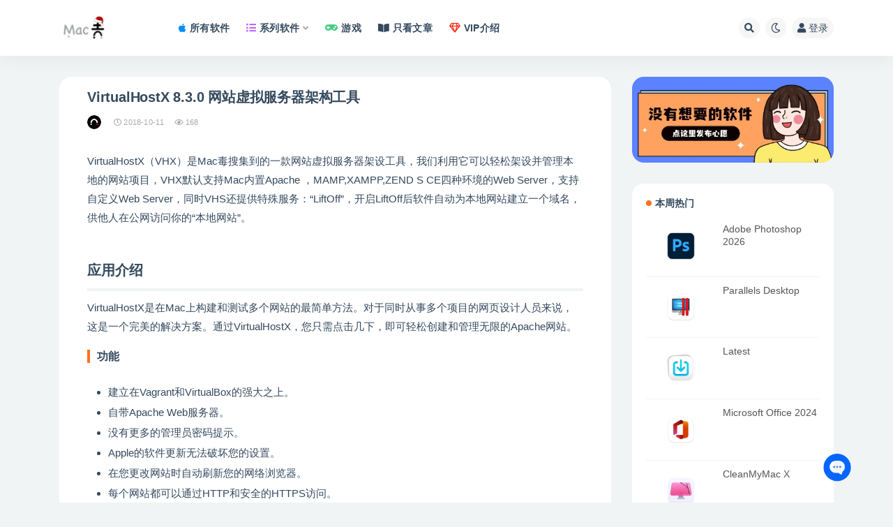

--- FILE ---
content_type: text/html; charset=UTF-8
request_url: https://www.macdo.cn/19599.html
body_size: 29791
content:
<!doctype html>
<html dir="ltr" lang="zh-Hans" prefix="og: https://ogp.me/ns#">
<head>
	<meta http-equiv="Content-Type" content="text/html; charset=UTF-8">
	<meta name="viewport" content="width=device-width, initial-scale=1, minimum-scale=1, maximum-scale=5">
	<link rel="profile" href="https://gmpg.org/xfn/11">
    <!--<link rel="stylesheet" href="/wp-content/themes/ripro-v2-child/assets/css/macdo-search.css" />-->
	<title>VirtualHostX 8.3.0 网站虚拟服务器架构工具 for Mac - Mac毒</title><link rel="preload" href="https://imgcdn.icheese.net/wp-content/themes/ripro-v2/assets/font-awesome/webfonts/fa-solid-900.woff2" as="font" type="font/woff2" crossorigin><link rel="preload" href="https://imgcdn.icheese.net/wp-content/themes/ripro-v2/assets/font-awesome/webfonts/fa-regular-400.woff2" as="font" type="font/woff2" crossorigin>
	<style>img:is([sizes="auto" i], [sizes^="auto," i]) { contain-intrinsic-size: 3000px 1500px }</style>
	
		<!-- All in One SEO Pro 4.7.9 - aioseo.com -->
		<meta name="description" content="VirtualHostX（VHX）是Mac毒搜集到的一款网站虚拟服务器架设工具，我们利用它可以轻松架设并管理本" />
		<meta name="robots" content="max-snippet:-1, max-image-preview:standard, max-video-preview:-1" />
		<link rel="canonical" href="https://www.macdo.cn/19599.html" />
		<meta name="generator" content="All in One SEO Pro (AIOSEO) 4.7.9" />
		<meta property="og:locale" content="zh_CN" />
		<meta property="og:site_name" content="Mac毒 - Mac软件下载网站（奶酪网）" />
		<meta property="og:type" content="article" />
		<meta property="og:title" content="VirtualHostX 8.3.0 网站虚拟服务器架构工具 for Mac - Mac毒" />
		<meta property="og:description" content="VirtualHostX（VHX）是Mac毒搜集到的一款网站虚拟服务器架设工具，我们利用它可以轻松架设并管理本" />
		<meta property="og:url" content="https://www.macdo.cn/19599.html" />
		<meta property="article:published_time" content="2018-10-11T14:03:03+00:00" />
		<meta property="article:modified_time" content="2018-10-11T14:03:03+00:00" />
		<meta name="twitter:card" content="summary" />
		<meta name="twitter:title" content="VirtualHostX 8.3.0 网站虚拟服务器架构工具 for Mac - Mac毒" />
		<meta name="twitter:description" content="VirtualHostX（VHX）是Mac毒搜集到的一款网站虚拟服务器架设工具，我们利用它可以轻松架设并管理本" />
		<script type="application/ld+json" class="aioseo-schema">
			{"@context":"https:\/\/schema.org","@graph":[{"@type":"BlogPosting","@id":"https:\/\/www.macdo.cn\/19599.html#blogposting","name":"VirtualHostX 8.3.0 \u7f51\u7ad9\u865a\u62df\u670d\u52a1\u5668\u67b6\u6784\u5de5\u5177 for Mac - Mac\u6bd2","headline":"VirtualHostX 8.3.0  \u7f51\u7ad9\u865a\u62df\u670d\u52a1\u5668\u67b6\u6784\u5de5\u5177","author":{"@id":"https:\/\/www.macdo.cn\/author\/sillyboy#author"},"publisher":{"@id":"https:\/\/www.macdo.cn\/#organization"},"image":{"@type":"ImageObject","url":"https:\/\/static.icheese.net\/fqw6z.png-m","@id":"https:\/\/www.macdo.cn\/19599.html\/#articleImage"},"datePublished":"2018-10-11T22:03:03+08:00","dateModified":"2018-10-11T22:03:03+08:00","inLanguage":"zh-CN","mainEntityOfPage":{"@id":"https:\/\/www.macdo.cn\/19599.html#webpage"},"isPartOf":{"@id":"https:\/\/www.macdo.cn\/19599.html#webpage"}},{"@type":"BreadcrumbList","@id":"https:\/\/www.macdo.cn\/19599.html#breadcrumblist","itemListElement":[{"@type":"ListItem","@id":"https:\/\/www.macdo.cn\/#listItem","position":1,"name":"Home"}]},{"@type":"Organization","@id":"https:\/\/www.macdo.cn\/#organization","name":"Mac\u6bd2","description":"Mac\u8f6f\u4ef6\u4e0b\u8f7d\u7f51\u7ad9\uff08\u5976\u916a\u7f51\uff09","url":"https:\/\/www.macdo.cn\/"},{"@type":"Person","@id":"https:\/\/www.macdo.cn\/author\/sillyboy#author","url":"https:\/\/www.macdo.cn\/author\/sillyboy","name":"sillyboy"},{"@type":"WebPage","@id":"https:\/\/www.macdo.cn\/19599.html#webpage","url":"https:\/\/www.macdo.cn\/19599.html","name":"VirtualHostX 8.3.0 \u7f51\u7ad9\u865a\u62df\u670d\u52a1\u5668\u67b6\u6784\u5de5\u5177 for Mac - Mac\u6bd2","description":"VirtualHostX\uff08VHX\uff09\u662fMac\u6bd2\u641c\u96c6\u5230\u7684\u4e00\u6b3e\u7f51\u7ad9\u865a\u62df\u670d\u52a1\u5668\u67b6\u8bbe\u5de5\u5177\uff0c\u6211\u4eec\u5229\u7528\u5b83\u53ef\u4ee5\u8f7b\u677e\u67b6\u8bbe\u5e76\u7ba1\u7406\u672c","inLanguage":"zh-CN","isPartOf":{"@id":"https:\/\/www.macdo.cn\/#website"},"breadcrumb":{"@id":"https:\/\/www.macdo.cn\/19599.html#breadcrumblist"},"author":{"@id":"https:\/\/www.macdo.cn\/author\/sillyboy#author"},"creator":{"@id":"https:\/\/www.macdo.cn\/author\/sillyboy#author"},"datePublished":"2018-10-11T22:03:03+08:00","dateModified":"2018-10-11T22:03:03+08:00"},{"@type":"WebSite","@id":"https:\/\/www.macdo.cn\/#website","url":"https:\/\/www.macdo.cn\/","name":"Mac\u6bd2","description":"Mac\u8f6f\u4ef6\u4e0b\u8f7d\u7f51\u7ad9\uff08\u5976\u916a\u7f51\uff09","inLanguage":"zh-CN","publisher":{"@id":"https:\/\/www.macdo.cn\/#organization"}}]}
		</script>
		<!-- All in One SEO Pro -->

<link rel='dns-prefetch' href='//fonts.loli.net'>
<link rel='dns-prefetch' href='//gstatic.loli.net'>
<link rel='dns-prefetch' href='//ajax.loli.net'>
<link rel='dns-prefetch' href='//cdn.jsdelivr.net'>
<meta name="description" content="VirtualHostX（VHX）是Mac毒搜集到的一款网站虚拟服务器架设工具，我们利用它可以轻松架设并管理本地的网站项目，VHX默认支持Mac内置Apache ，MAMP,XAMPP,ZEND S CE四种环境的Web Server，支持">
<meta property="og:title" content="VirtualHostX 8.3.0  网站虚拟服务器架构工具">
<meta property="og:description" content="VirtualHostX（VHX）是Mac毒搜集到的一款网站虚拟服务器架设工具，我们利用它可以轻松架设并管理本地的网站项目，VHX默认支持Mac内置Apache ，MAMP,XAMPP,ZEND S CE四种环境的Web Server，支持">
<meta property="og:type" content="article">
<meta property="og:url" content="https://www.macdo.cn/19599.html">
<meta property="og:site_name" content="Mac毒">
<meta property="og:image" content="https://static.icheese.net/fqw6z.png-m">
<link href="/wp-content/uploads/2021/08/6464.png" rel="icon">
<style id='classic-theme-styles-inline-css'>
/*! This file is auto-generated */
.wp-block-button__link{color:#fff;background-color:#32373c;border-radius:9999px;box-shadow:none;text-decoration:none;padding:calc(.667em + 2px) calc(1.333em + 2px);font-size:1.125em}.wp-block-file__button{background:#32373c;color:#fff;text-decoration:none}
</style>
<style id='global-styles-inline-css'>
:root{--wp--preset--aspect-ratio--square: 1;--wp--preset--aspect-ratio--4-3: 4/3;--wp--preset--aspect-ratio--3-4: 3/4;--wp--preset--aspect-ratio--3-2: 3/2;--wp--preset--aspect-ratio--2-3: 2/3;--wp--preset--aspect-ratio--16-9: 16/9;--wp--preset--aspect-ratio--9-16: 9/16;--wp--preset--color--black: #000000;--wp--preset--color--cyan-bluish-gray: #abb8c3;--wp--preset--color--white: #ffffff;--wp--preset--color--pale-pink: #f78da7;--wp--preset--color--vivid-red: #cf2e2e;--wp--preset--color--luminous-vivid-orange: #ff6900;--wp--preset--color--luminous-vivid-amber: #fcb900;--wp--preset--color--light-green-cyan: #7bdcb5;--wp--preset--color--vivid-green-cyan: #00d084;--wp--preset--color--pale-cyan-blue: #8ed1fc;--wp--preset--color--vivid-cyan-blue: #0693e3;--wp--preset--color--vivid-purple: #9b51e0;--wp--preset--gradient--vivid-cyan-blue-to-vivid-purple: linear-gradient(135deg,rgba(6,147,227,1) 0%,rgb(155,81,224) 100%);--wp--preset--gradient--light-green-cyan-to-vivid-green-cyan: linear-gradient(135deg,rgb(122,220,180) 0%,rgb(0,208,130) 100%);--wp--preset--gradient--luminous-vivid-amber-to-luminous-vivid-orange: linear-gradient(135deg,rgba(252,185,0,1) 0%,rgba(255,105,0,1) 100%);--wp--preset--gradient--luminous-vivid-orange-to-vivid-red: linear-gradient(135deg,rgba(255,105,0,1) 0%,rgb(207,46,46) 100%);--wp--preset--gradient--very-light-gray-to-cyan-bluish-gray: linear-gradient(135deg,rgb(238,238,238) 0%,rgb(169,184,195) 100%);--wp--preset--gradient--cool-to-warm-spectrum: linear-gradient(135deg,rgb(74,234,220) 0%,rgb(151,120,209) 20%,rgb(207,42,186) 40%,rgb(238,44,130) 60%,rgb(251,105,98) 80%,rgb(254,248,76) 100%);--wp--preset--gradient--blush-light-purple: linear-gradient(135deg,rgb(255,206,236) 0%,rgb(152,150,240) 100%);--wp--preset--gradient--blush-bordeaux: linear-gradient(135deg,rgb(254,205,165) 0%,rgb(254,45,45) 50%,rgb(107,0,62) 100%);--wp--preset--gradient--luminous-dusk: linear-gradient(135deg,rgb(255,203,112) 0%,rgb(199,81,192) 50%,rgb(65,88,208) 100%);--wp--preset--gradient--pale-ocean: linear-gradient(135deg,rgb(255,245,203) 0%,rgb(182,227,212) 50%,rgb(51,167,181) 100%);--wp--preset--gradient--electric-grass: linear-gradient(135deg,rgb(202,248,128) 0%,rgb(113,206,126) 100%);--wp--preset--gradient--midnight: linear-gradient(135deg,rgb(2,3,129) 0%,rgb(40,116,252) 100%);--wp--preset--font-size--small: 13px;--wp--preset--font-size--medium: 20px;--wp--preset--font-size--large: 36px;--wp--preset--font-size--x-large: 42px;--wp--preset--spacing--20: 0.44rem;--wp--preset--spacing--30: 0.67rem;--wp--preset--spacing--40: 1rem;--wp--preset--spacing--50: 1.5rem;--wp--preset--spacing--60: 2.25rem;--wp--preset--spacing--70: 3.38rem;--wp--preset--spacing--80: 5.06rem;--wp--preset--shadow--natural: 6px 6px 9px rgba(0, 0, 0, 0.2);--wp--preset--shadow--deep: 12px 12px 50px rgba(0, 0, 0, 0.4);--wp--preset--shadow--sharp: 6px 6px 0px rgba(0, 0, 0, 0.2);--wp--preset--shadow--outlined: 6px 6px 0px -3px rgba(255, 255, 255, 1), 6px 6px rgba(0, 0, 0, 1);--wp--preset--shadow--crisp: 6px 6px 0px rgba(0, 0, 0, 1);}:where(.is-layout-flex){gap: 0.5em;}:where(.is-layout-grid){gap: 0.5em;}body .is-layout-flex{display: flex;}.is-layout-flex{flex-wrap: wrap;align-items: center;}.is-layout-flex > :is(*, div){margin: 0;}body .is-layout-grid{display: grid;}.is-layout-grid > :is(*, div){margin: 0;}:where(.wp-block-columns.is-layout-flex){gap: 2em;}:where(.wp-block-columns.is-layout-grid){gap: 2em;}:where(.wp-block-post-template.is-layout-flex){gap: 1.25em;}:where(.wp-block-post-template.is-layout-grid){gap: 1.25em;}.has-black-color{color: var(--wp--preset--color--black) !important;}.has-cyan-bluish-gray-color{color: var(--wp--preset--color--cyan-bluish-gray) !important;}.has-white-color{color: var(--wp--preset--color--white) !important;}.has-pale-pink-color{color: var(--wp--preset--color--pale-pink) !important;}.has-vivid-red-color{color: var(--wp--preset--color--vivid-red) !important;}.has-luminous-vivid-orange-color{color: var(--wp--preset--color--luminous-vivid-orange) !important;}.has-luminous-vivid-amber-color{color: var(--wp--preset--color--luminous-vivid-amber) !important;}.has-light-green-cyan-color{color: var(--wp--preset--color--light-green-cyan) !important;}.has-vivid-green-cyan-color{color: var(--wp--preset--color--vivid-green-cyan) !important;}.has-pale-cyan-blue-color{color: var(--wp--preset--color--pale-cyan-blue) !important;}.has-vivid-cyan-blue-color{color: var(--wp--preset--color--vivid-cyan-blue) !important;}.has-vivid-purple-color{color: var(--wp--preset--color--vivid-purple) !important;}.has-black-background-color{background-color: var(--wp--preset--color--black) !important;}.has-cyan-bluish-gray-background-color{background-color: var(--wp--preset--color--cyan-bluish-gray) !important;}.has-white-background-color{background-color: var(--wp--preset--color--white) !important;}.has-pale-pink-background-color{background-color: var(--wp--preset--color--pale-pink) !important;}.has-vivid-red-background-color{background-color: var(--wp--preset--color--vivid-red) !important;}.has-luminous-vivid-orange-background-color{background-color: var(--wp--preset--color--luminous-vivid-orange) !important;}.has-luminous-vivid-amber-background-color{background-color: var(--wp--preset--color--luminous-vivid-amber) !important;}.has-light-green-cyan-background-color{background-color: var(--wp--preset--color--light-green-cyan) !important;}.has-vivid-green-cyan-background-color{background-color: var(--wp--preset--color--vivid-green-cyan) !important;}.has-pale-cyan-blue-background-color{background-color: var(--wp--preset--color--pale-cyan-blue) !important;}.has-vivid-cyan-blue-background-color{background-color: var(--wp--preset--color--vivid-cyan-blue) !important;}.has-vivid-purple-background-color{background-color: var(--wp--preset--color--vivid-purple) !important;}.has-black-border-color{border-color: var(--wp--preset--color--black) !important;}.has-cyan-bluish-gray-border-color{border-color: var(--wp--preset--color--cyan-bluish-gray) !important;}.has-white-border-color{border-color: var(--wp--preset--color--white) !important;}.has-pale-pink-border-color{border-color: var(--wp--preset--color--pale-pink) !important;}.has-vivid-red-border-color{border-color: var(--wp--preset--color--vivid-red) !important;}.has-luminous-vivid-orange-border-color{border-color: var(--wp--preset--color--luminous-vivid-orange) !important;}.has-luminous-vivid-amber-border-color{border-color: var(--wp--preset--color--luminous-vivid-amber) !important;}.has-light-green-cyan-border-color{border-color: var(--wp--preset--color--light-green-cyan) !important;}.has-vivid-green-cyan-border-color{border-color: var(--wp--preset--color--vivid-green-cyan) !important;}.has-pale-cyan-blue-border-color{border-color: var(--wp--preset--color--pale-cyan-blue) !important;}.has-vivid-cyan-blue-border-color{border-color: var(--wp--preset--color--vivid-cyan-blue) !important;}.has-vivid-purple-border-color{border-color: var(--wp--preset--color--vivid-purple) !important;}.has-vivid-cyan-blue-to-vivid-purple-gradient-background{background: var(--wp--preset--gradient--vivid-cyan-blue-to-vivid-purple) !important;}.has-light-green-cyan-to-vivid-green-cyan-gradient-background{background: var(--wp--preset--gradient--light-green-cyan-to-vivid-green-cyan) !important;}.has-luminous-vivid-amber-to-luminous-vivid-orange-gradient-background{background: var(--wp--preset--gradient--luminous-vivid-amber-to-luminous-vivid-orange) !important;}.has-luminous-vivid-orange-to-vivid-red-gradient-background{background: var(--wp--preset--gradient--luminous-vivid-orange-to-vivid-red) !important;}.has-very-light-gray-to-cyan-bluish-gray-gradient-background{background: var(--wp--preset--gradient--very-light-gray-to-cyan-bluish-gray) !important;}.has-cool-to-warm-spectrum-gradient-background{background: var(--wp--preset--gradient--cool-to-warm-spectrum) !important;}.has-blush-light-purple-gradient-background{background: var(--wp--preset--gradient--blush-light-purple) !important;}.has-blush-bordeaux-gradient-background{background: var(--wp--preset--gradient--blush-bordeaux) !important;}.has-luminous-dusk-gradient-background{background: var(--wp--preset--gradient--luminous-dusk) !important;}.has-pale-ocean-gradient-background{background: var(--wp--preset--gradient--pale-ocean) !important;}.has-electric-grass-gradient-background{background: var(--wp--preset--gradient--electric-grass) !important;}.has-midnight-gradient-background{background: var(--wp--preset--gradient--midnight) !important;}.has-small-font-size{font-size: var(--wp--preset--font-size--small) !important;}.has-medium-font-size{font-size: var(--wp--preset--font-size--medium) !important;}.has-large-font-size{font-size: var(--wp--preset--font-size--large) !important;}.has-x-large-font-size{font-size: var(--wp--preset--font-size--x-large) !important;}
:where(.wp-block-post-template.is-layout-flex){gap: 1.25em;}:where(.wp-block-post-template.is-layout-grid){gap: 1.25em;}
:where(.wp-block-columns.is-layout-flex){gap: 2em;}:where(.wp-block-columns.is-layout-grid){gap: 2em;}
:root :where(.wp-block-pullquote){font-size: 1.5em;line-height: 1.6;}
</style>
<link rel="stylesheet" id="fancybox-for-wp-css" href="https://www.macdo.cn/wp-content/cache/perfmatters/www.macdo.cn/minify/592ead116e19.fancybox.min.css?ver=1.3.4" media="all">
<link rel="stylesheet" id="post-notification-style-css" href="https://www.macdo.cn/wp-content/cache/perfmatters/www.macdo.cn/minify/75a162660427.notification.min.css?ver=2.3" media="all">
<link rel='stylesheet' id='bootstrap-css' href='https://imgcdn.icheese.net/wp-content/themes/ripro-v2/assets/bootstrap/css/bootstrap.min.css?ver=4.6.0' media='all' />
<link rel='stylesheet' id='plugins-css' href='https://imgcdn.icheese.net/wp-content/themes/ripro-v2/assets/css/plugins.css?ver=1.0.0' media='all' />
<link rel="stylesheet" id="app-css" href="https://www.macdo.cn/wp-content/cache/perfmatters/www.macdo.cn/minify/2672521b19b0.app.min.css?ver=1.0.0" media="all">
<link rel="stylesheet" id="dark-css" href="https://www.macdo.cn/wp-content/cache/perfmatters/www.macdo.cn/minify/9e9a8b19f64f.dark.min.css?ver=1.0.0" media="all">
<link rel="stylesheet" id="v2_chld-css" href="https://www.macdo.cn/wp-content/cache/perfmatters/www.macdo.cn/minify/263397102f46.app.min.css?ver=6.8.2" media="all">
<link rel='stylesheet' id='swiper-css-css' href='https://imgcdn.icheese.net/wp-content/themes/ripro-v2-child/assets/css/swiper-bundle.min.css?ver=1626101256' media='all' />
<link rel='stylesheet' id='csf-fa5-css' href='https://imgcdn.icheese.net/wp-content/themes/ripro-v2/assets/font-awesome/css/all.min.css?ver=5.14.0' media='all' />
<link rel='stylesheet' id='csf-fa5-v4-shims-css' href='https://imgcdn.icheese.net/wp-content/themes/ripro-v2/assets/font-awesome/css/v4-shims.min.css?ver=5.14.0' media='all' />
<script src="https://imgcdn.icheese.net/wp-content/themes/ripro-v2/assets/js/jquery.min.js?ver=3.5.1" id="jquery-js"></script>
<script src="https://imgcdn.icheese.net/wp-content/plugins/fancybox-for-wordpress/assets/js/purify.min.js?ver=1.3.4" id="purify-js" defer></script>
<script src="https://www.macdo.cn/wp-content/cache/perfmatters/www.macdo.cn/minify/b7a90dae1d97.jquery.fancybox.min.js?ver=1.3.4" id="fancybox-for-wp-js" defer></script>
<link rel='shortlink' href='https://www.macdo.cn/?p=19599' />

<!-- Fancybox for WordPress v3.3.7 -->
<style type="text/css">
	.fancybox-slide--image .fancybox-content{background-color: #FFFFFF}div.fancybox-caption{display:none !important;}
	
	img.fancybox-image{border-width:10px;border-color:#FFFFFF;border-style:solid;}
	div.fancybox-bg{background-color:rgba(102,102,102,0.3);opacity:1 !important;}div.fancybox-content{border-color:#FFFFFF}
	div#fancybox-title{background-color:#FFFFFF}
	div.fancybox-content{background-color:#FFFFFF}
	div#fancybox-title-inside{color:#333333}
	
	
	
	div.fancybox-caption p.caption-title{display:inline-block}
	div.fancybox-caption p.caption-title{font-size:14px}
	div.fancybox-caption p.caption-title{color:#333333}
	div.fancybox-caption {color:#333333}div.fancybox-caption p.caption-title {background:#fff; width:auto;padding:10px 30px;}div.fancybox-content p.caption-title{color:#333333;margin: 0;padding: 5px 0;}
</style><script type="text/javascript" defer src="[data-uri]"></script>
<!-- END Fancybox for WordPress -->
<style type="text/css"><meta name="msvalidate.01" content="CE695CE978878024BADFD4EC5DEE566F" /></style><link rel="icon" href="https://imgcdn.icheese.net/wp-content/uploads/2025/07/1753339761-bfb4daddb2e1b1e.png?imageMogr2/thumbnail/!64x64r|imageMogr2/gravity/Center/crop/64x64" sizes="32x32" />
<link rel="icon" href="https://imgcdn.icheese.net/wp-content/uploads/2025/07/1753339761-bfb4daddb2e1b1e.png?imageMogr2/thumbnail/!384x384r|imageMogr2/gravity/Center/crop/384x384" sizes="192x192" />
<link rel="apple-touch-icon" href="https://imgcdn.icheese.net/wp-content/uploads/2025/07/1753339761-bfb4daddb2e1b1e.png?imageMogr2/thumbnail/!360x360r|imageMogr2/gravity/Center/crop/360x360" />
<meta name="msapplication-TileImage" content="https://imgcdn.icheese.net/wp-content/uploads/2025/07/1753339761-bfb4daddb2e1b1e.png" />
</head>
<body class="wp-singular post-template-default single single-post postid-19599 single-format-standard wp-theme-ripro-v2 wp-child-theme-ripro-v2-child navbar-sticky pagination-numeric no-off-canvas sidebar-right">
<div id="app" class="site">
	
<header class="site-header">
    <div class="container">
	    <div class="navbar">
			  <div class="logo-wrapper">
          <a href="https://www.macdo.cn/">
        <img class="logo regular" src="https://imgcdn.icheese.net/wp-content/uploads/2025/12/1765794428-a73f8260b689ae1.png" alt="Mac毒">
      </a>
    
  </div> 			
			<div class="sep"></div>
			
			<nav class="main-menu d-none d-lg-block">
			<ul id="menu-header-nav" class="nav-list u-plain-list"><li class="menu-item menu-item-type-taxonomy menu-item-object-category"><a href="https://www.macdo.cn/soft"><i class="fab fa-apple" style="color:#068ef9"></i>所有软件</a></li>
<li class="menu-item menu-item-type-custom menu-item-object-custom menu-item-home menu-item-has-children"><a href="https://www.macdo.cn/#"><i class="fas fa-list-ul" style="color:#b857ff"></i>系列软件</a>
<ul class="sub-menu">
	<li class="menu-item menu-item-type-custom menu-item-object-custom"><a href="https://www.macdo.cn/tag/office">Office</a></li>
	<li class="menu-item menu-item-type-custom menu-item-object-custom"><a href="https://www.macdo.cn/tag/apple">Apple</a></li>
	<li class="menu-item menu-item-type-custom menu-item-object-custom"><a href="https://www.macdo.cn/tag/adobe">Adobe</a></li>
	<li class="menu-item menu-item-type-custom menu-item-object-custom"><a href="https://www.macdo.cn/tag/jetbrains">Jetbrains</a></li>
	<li class="menu-item menu-item-type-custom menu-item-object-custom"><a href="https://www.macdo.cn/tag/on1">ON1</a></li>
</ul>
</li>
<li class="menu-item menu-item-type-taxonomy menu-item-object-category"><a href="https://www.macdo.cn/games"><i class="fas fa-gamepad" style="color:#43CD80"></i>游戏</a></li>
<li class="menu-item menu-item-type-post_type menu-item-object-page"><a href="https://www.macdo.cn/articles"><i class="fas fa-book-open"></i>只看文章</a></li>
<li class="menu-item menu-item-type-post_type menu-item-object-page"><a href="https://www.macdo.cn/vip"><i class="far fa-gem me-1" style="color:#f92106"></i>VIP介绍</a></li>
</ul>			</nav>
			
			<div class="actions">
			    
			    

				<!--自定义搜索<div id="docsearch"></div>-->
				
				
								<span class="btn btn-sm search-open navbar-button ml-2" rel="nofollow noopener noreferrer" data-action="omnisearch-open" data-target="#omnisearch" title="搜索"><i class="fas fa-search"></i></span>
				
				
						        <span class="btn btn-sm toggle-dark navbar-button ml-2" rel="nofollow noopener noreferrer" title="夜间模式"><i class="far fa-moon"></i></span>
                                
				<!-- user navbar dropdown  -->
		        				<a class="login-btn navbar-button ml-2" rel="nofollow noopener noreferrer" href="#"><i class="fas fa-user
 mr-1"></i>登录</a>
								<!-- user navbar dropdown -->

                
		        <div class="burger"></div>

		        
		    </div>
		    
	    </div>
    </div>
</header>

<div class="header-gap"></div>

	<main id="main" role="main" class="site-content">
<div class="container">
	<div class="row">
		<div class="content-column col-lg-9">
			<div class="content-area">
				<article id="post-19599" class="article-content post-19599 post type-post status-publish format-standard hentry">

  <div class="container">
    
    <header class="entry-header">
<h1 class="entry-title">VirtualHostX 8.3.0  网站虚拟服务器架构工具</h1>          <div class="entry-meta">
            
                          <span class="meta-author">
                <a href="https://www.macdo.cn/author/sillyboy" title="sillyboy"><img alt='' data-src='https://imgcdn.icheese.net/wp-content/uploads/1234/01/1712802916-bb9d68cb6ba135e.png' class='lazyload avatar avatar-96 photo' height='96' width='96' />                </a>
              </span>
                          <span class="meta-date">
                  <time datetime="2018-10-11T22:03:03+08:00">
                    <i class="fa fa-clock-o"></i>
                    2018-10-11                  </time>
              </span>
                            <span class="meta-views"><i class="fa fa-eye"></i> 168</span>
                            <span class="meta-edit"></span>
            

          </div>
        </header>

    <div class="pt-0 d-none d-block d-xl-none d-lg-none"><aside id="header-widget-shop-down" class="widget-area"><p></p></aside></div>  
    <div class="entry-wrapper">
            <div class="entry-content u-text-format u-clearfix">
        <p>VirtualHostX（VHX）是Mac毒搜集到的一款网站虚拟服务器架设工具，我们利用它可以轻松架设并管理本地的网站项目，VHX默认支持Mac内置Apache ，MAMP,XAMPP,ZEND S CE四种环境的Web Server，支持自定义Web Server，同时VHS还提供特殊服务：“LiftOff”，开启LiftOff后软件自动为本地网站建立一个域名，供他人在公网访问你的“本地网站”。</p>
<div class="markdown-here-wrapper" data-md-url="https://static.icheese.net/wp-admin/post-new.php">
<p style="margin: 0px 0px 1.2em !important;"><img decoding="async" src="https://static.icheese.net/fqw6z.png-m" alt="" / alt="VirtualHostX 8.3.0  网站虚拟服务器架构工具 未分类 第1张" title="VirtualHostX 8.3.0  网站虚拟服务器架构工具 未分类 第1张 - Mac毒"></p>
<div style="height: 0; width: 0; max-height: 0; max-width: 0; overflow: hidden; font-size: 0em; padding: 0; margin: 0;" title="MDH:IVtdKGh0dHBzOi8vaW1hZ2VzLm1hY2RvLmNuL2ZxdzZ6LnBuZy1tKQ==">​</div>
</div>
<h2>应用介绍</h2>
<div class="intro-desc format">
<p>VirtualHostX是在Mac上构建和测试多个网站的最简单方法。对于同时从事多个项目的网页设计人员来说，这是一个完美的解决方案。通过VirtualHostX，您只需点击几下，即可轻松创建和管理无限的Apache网站。</p>
<h3>功能</h3>
<ul>
<li>建立在Vagrant和VirtualBox的强大之上。</li>
<li>自带Apache Web服务器。</li>
<li>没有更多的管理员密码提示。</li>
<li>Apple的软件更新无法破坏您的设置。</li>
<li>在您更改网站时自动刷新您的网络浏览器。</li>
<li>每个网站都可以通过HTTP和安全的HTTPS访问。</li>
<li>阅读我们的客户对我们的看法。</li>
<li>阅读人们在Twitter上所说的话。</li>
<li>将您的虚拟主机组织到文件夹中。</li>
<li>在您的虚拟主机上启用SSL / HTTPS支持。</li>
<li>自动生成SSL证书和密钥。</li>
<li>使用真正的Ubuntu 14.04 Web服务器。</li>
</ul>
<h2>应用截图</h2>
<div class="markdown-here-wrapper" data-md-url="https://static.icheese.net/wp-admin/post-new.php">
<p style="margin: 0px 0px 1.2em !important;"><img decoding="async" src="https://static.icheese.net/podpi.png-m" alt="" / alt="VirtualHostX 8.3.0  网站虚拟服务器架构工具 未分类 第2张" title="VirtualHostX 8.3.0  网站虚拟服务器架构工具 未分类 第2张 - Mac毒"><br />
<img decoding="async" src="https://static.icheese.net/lyhbf.png-m" alt="" / alt="VirtualHostX 8.3.0  网站虚拟服务器架构工具 未分类 第3张" title="VirtualHostX 8.3.0  网站虚拟服务器架构工具 未分类 第3张 - Mac毒"></p>
<div style="height: 0; width: 0; max-height: 0; max-width: 0; overflow: hidden; font-size: 0em; padding: 0; margin: 0;" title="MDH:IVtdKGh0dHBzOi8vaW1hZ2VzLm1hY2RvLmNuL3BvZHBpLnBuZy1tKTxicj4hW10oaHR0cHM6Ly9p bWFnZXMubWFjZG8uY24vbHloYmYucG5nLW0p">​</div>
</div>
</div>
<h2>激活方法</h2>
<p><strong>直接安装</strong></p>
<blockquote><p>「应用已损坏,打不开.你应该将它移到废纸篓」，详见:<a href="https://www.macdo.cn/925.html">“Mac应用”已损坏，打不开解决办法</a></p></blockquote>
<div id="cambrian0">
<div class="_1mpIIe"></div>
</div>
<div class="post-note alert alert-warning mt-2" role="alert"><small><strong>声明：</strong>本站所有文章，如无特殊说明或标注，均为本站原创发布。任何个人或组织，在未征得本站同意时，禁止复制、盗用、采集、发布本站内容到任何网站、书籍等各类媒体平台。如若本站内容侵犯了原著者的合法权益，可联系我们进行处理。</small></div>
      </div>
          </div>
    

  </div>
</article>

    <div class="related-posts">
        <h3 class="u-border-title">相关文章</h3>
        <div class="row">
                      <div class="col-lg-3 col-md-4 col-6 ">
              <article id="post-34224" class="post post-grid post-34224 type-post status-publish format-standard has-post-thumbnail hentry category-graphic tag-adobe">
                  <div class="entry-media"><div class="placeholder" style="padding-bottom: 66.666666666667%"><a target="_blank" href="https://www.macdo.cn/34224.html" title="Adobe M1" rel="nofollow noopener noreferrer"><img class="lazyload" data-src="https://imgcdn.icheese.net/wp-content/uploads/2021/05/1627971871-23a96bd0c8a8ebe.png?imageMogr2/crop/300x200/gravity/center" src="https://imgcdn.icheese.net/wp-content/themes/ripro-v2/assets/img/thumb-ing.gif" alt="Adobe M1" /></a></div></div>                  <div class="entry-wrapper">
                    <header class="entry-header"><h2 class="entry-title"><a target="_blank" href="https://www.macdo.cn/34224.html" title="Adobe M1" rel="bookmark">Adobe M1</a></h2></header>
                                    </div>
            </article>
          </div>
                      <div class="col-lg-3 col-md-4 col-6 ">
              <article id="post-31912" class="post post-grid post-31912 type-post status-publish format-standard has-post-thumbnail hentry category-system category-soft">
                  <div class="entry-media"><div class="placeholder" style="padding-bottom: 66.666666666667%"><a target="_blank" href="https://www.macdo.cn/31912.html" title="SecureCRT" rel="nofollow noopener noreferrer"><img class="lazyload" data-src="https://imgcdn.icheese.net/wp-content/uploads/2020/12/1628157453-eea9d58f2346d8b.png?imageMogr2/crop/300x200/gravity/center" src="https://imgcdn.icheese.net/wp-content/themes/ripro-v2/assets/img/thumb-ing.gif" alt="SecureCRT" /></a></div></div>                  <div class="entry-wrapper">
                    <header class="entry-header"><h2 class="entry-title"><a target="_blank" href="https://www.macdo.cn/31912.html" title="SecureCRT" rel="bookmark">SecureCRT</a></h2></header>
                                    </div>
            </article>
          </div>
                      <div class="col-lg-3 col-md-4 col-6 ">
              <article id="post-16360" class="post post-grid post-16360 type-post status-publish format-standard hentry">
                  <div class="entry-media"><div class="placeholder" style="padding-bottom: 66.666666666667%"><a target="_blank" href="https://www.macdo.cn/16360.html" title="Transmit 5.1.1 一款功能齐全的FTP客户端" rel="nofollow noopener noreferrer"><img class="lazyload" data-src="https://static.icheese.net/mac/dpafq.png-m" src="https://imgcdn.icheese.net/wp-content/themes/ripro-v2/assets/img/thumb-ing.gif" alt="Transmit 5.1.1 一款功能齐全的FTP客户端" /></a></div></div>                  <div class="entry-wrapper">
                    <header class="entry-header"><h2 class="entry-title"><a target="_blank" href="https://www.macdo.cn/16360.html" title="Transmit 5.1.1 一款功能齐全的FTP客户端" rel="bookmark">Transmit 5.1.1 一款功能齐全的FTP客户端</a></h2></header>
                                    </div>
            </article>
          </div>
                      <div class="col-lg-3 col-md-4 col-6 ">
              <article id="post-22106" class="post post-grid post-22106 type-post status-publish format-standard hentry">
                  <div class="entry-media"><div class="placeholder" style="padding-bottom: 66.666666666667%"><a target="_blank" href="https://www.macdo.cn/22106.html" title="Things 3.8.3  一款优秀的GTD任务管理工具" rel="nofollow noopener noreferrer"><img class="lazyload" data-src="https://static.icheese.net/mac/9zagn.png-m" src="https://imgcdn.icheese.net/wp-content/themes/ripro-v2/assets/img/thumb-ing.gif" alt="Things 3.8.3  一款优秀的GTD任务管理工具" /></a></div></div>                  <div class="entry-wrapper">
                    <header class="entry-header"><h2 class="entry-title"><a target="_blank" href="https://www.macdo.cn/22106.html" title="Things 3.8.3  一款优秀的GTD任务管理工具" rel="bookmark">Things 3.8.3  一款优秀的GTD任务管理工具</a></h2></header>
                                    </div>
            </article>
          </div>
                      <div class="col-lg-3 col-md-4 col-6 ">
              <article id="post-24063" class="post post-grid post-24063 type-post status-publish format-standard has-post-thumbnail hentry category-development">
                  <div class="entry-media"><div class="placeholder" style="padding-bottom: 66.666666666667%"><a target="_blank" href="https://www.macdo.cn/24063.html" title="SnippetsLab" rel="nofollow noopener noreferrer"><img class="lazyload" data-src="https://imgcdn.icheese.net/wp-content/uploads/2021/08/1631583078-ec54191631968f8.png?imageMogr2/crop/300x200/gravity/center" src="https://imgcdn.icheese.net/wp-content/themes/ripro-v2/assets/img/thumb-ing.gif" alt="SnippetsLab" /></a></div></div>                  <div class="entry-wrapper">
                    <header class="entry-header"><h2 class="entry-title"><a target="_blank" href="https://www.macdo.cn/24063.html" title="SnippetsLab" rel="bookmark">SnippetsLab</a></h2></header>
                                    </div>
            </article>
          </div>
                  </div>
    </div>


<div id="comments" class="entry-comments">
    	<div id="respond" class="comment-respond">
		<h3 id="reply-title" class="comment-reply-title">发表回复 <small><a rel="nofollow" id="cancel-comment-reply-link" href="/19599.html#respond" style="display:none;">取消回复</a></small></h3><div class="comment-form"><div class="comment-must-login">您需要登录后才可以发表评论...</div><div class="form-submit"><div class="form-submit-text float-left"><a class="login-btn" href="javascript:;">登录...</a> 后才能评论</div> <input name="submit" type="submit" id="must-submit" class="submit disabled" value="发表" disabled></div></div>	</div><!-- #respond -->
		</div>
			</div>
		</div>
					<div class="sidebar-column col-lg-3">
				<aside id="secondary" class="widget-area">
	<div id="custom_html-4" class="widget_text widget widget_custom_html"><div class="textwidget custom-html-widget"><a href="https://jsj.top/f/eK1HKQ" title="“发布心愿" rel="nofollow noopener noreferrer"><img src="https://img.icheese.net/macdo/v3p0uw.jpg" alt="发布心愿单"></a></div></div><div id="ripro_v2_widget_post_item-2" class="widget ripro_v2-widget-post"><h5 class="widget-title">本周热门</h5>        <div class="list"> 
                                <article id="post-31949" class="post post-list post-31949 type-post status-publish format-standard has-post-thumbnail hentry category-adobe-app category-graphic tag-adobe">
                      <div class="entry-media"><div class="placeholder" style="padding-bottom: 66.666666666667%"><a target="_blank" href="https://www.macdo.cn/31949.html" title="Adobe Photoshop 2026" rel="nofollow noopener noreferrer"><img class="lazyload" data-src="https://imgcdn.icheese.net/wp-content/uploads/2021/05/1627953884-cc7d6c6a0ec4a3d.png?imageMogr2/crop/300x200/gravity/center" src="https://imgcdn.icheese.net/wp-content/themes/ripro-v2/assets/img/thumb-ing.gif" alt="Adobe Photoshop 2026" /></a></div></div>                      <div class="entry-wrapper">
                        <header class="entry-header">
                          <h2 class="entry-title"><a target="_blank" href="https://www.macdo.cn/31949.html" title="Adobe Photoshop 2026" rel="bookmark">Adobe Photoshop 2026</a></h2>                        </header>
                        <div class="entry-footer">          <div class="entry-meta">
            
                          <span class="meta-date">
                  <time datetime="2025-11-02T21:27:09+08:00">
                    <i class="fa fa-clock-o"></i>
                    2025-11-02                  </time>
              </span>
            <span class="meta-shhop-icon"><i class="fa fa-diamond"></i> 专属</span>

          </div>
        </div>
                    </div>
                </article>
                                <article id="post-42548" class="post post-list post-42548 type-post status-publish format-standard has-post-thumbnail hentry category-system">
                      <div class="entry-media"><div class="placeholder" style="padding-bottom: 66.666666666667%"><a target="_blank" href="https://www.macdo.cn/42548.html" title="Parallels Desktop" rel="nofollow noopener noreferrer"><img class="lazyload" data-src="https://imgcdn.icheese.net/wp-content/uploads/2021/08/1628866635-e7e6a1a867f67ae.png?imageMogr2/crop/300x200/gravity/center" src="https://imgcdn.icheese.net/wp-content/themes/ripro-v2/assets/img/thumb-ing.gif" alt="Parallels Desktop" /></a></div></div>                      <div class="entry-wrapper">
                        <header class="entry-header">
                          <h2 class="entry-title"><a target="_blank" href="https://www.macdo.cn/42548.html" title="Parallels Desktop" rel="bookmark">Parallels Desktop</a></h2>                        </header>
                        <div class="entry-footer">          <div class="entry-meta">
            
                          <span class="meta-date">
                  <time datetime="2026-01-14T10:11:47+08:00">
                    <i class="fa fa-clock-o"></i>
                    2026-01-14                  </time>
              </span>
            <span class="meta-shhop-icon"><i class="fas fa-coins"></i> 免费</span>

          </div>
        </div>
                    </div>
                </article>
                                <article id="post-42556" class="post post-list post-42556 type-post status-publish format-standard has-post-thumbnail hentry category-system">
                      <div class="entry-media"><div class="placeholder" style="padding-bottom: 66.666666666667%"><a target="_blank" href="https://www.macdo.cn/42556.html" title="Latest" rel="nofollow noopener noreferrer"><img class="lazyload" data-src="https://imgcdn.icheese.net/wp-content/uploads/2021/08/1628992034-196fbb6df4d159d.png?imageMogr2/crop/300x200/gravity/center" src="https://imgcdn.icheese.net/wp-content/themes/ripro-v2/assets/img/thumb-ing.gif" alt="Latest" /></a></div></div>                      <div class="entry-wrapper">
                        <header class="entry-header">
                          <h2 class="entry-title"><a target="_blank" href="https://www.macdo.cn/42556.html" title="Latest" rel="bookmark">Latest</a></h2>                        </header>
                        <div class="entry-footer">          <div class="entry-meta">
            
                          <span class="meta-date">
                  <time datetime="2025-06-17T15:32:46+08:00">
                    <i class="fa fa-clock-o"></i>
                    2025-06-17                  </time>
              </span>
            <span class="meta-shhop-icon"><i class="fas fa-coins"></i> 免费</span>

          </div>
        </div>
                    </div>
                </article>
                                <article id="post-17093" class="post post-list post-17093 type-post status-publish format-standard has-post-thumbnail hentry category-22 tag-office">
                      <div class="entry-media"><div class="placeholder" style="padding-bottom: 66.666666666667%"><a target="_blank" href="https://www.macdo.cn/17093.html" title="Microsoft Office 2024" rel="nofollow noopener noreferrer"><img class="lazyload" data-src="https://imgcdn.icheese.net/wp-content/uploads/2018/05/1627700008-bbc9e9a11914506.png?imageMogr2/crop/300x200/gravity/center" src="https://imgcdn.icheese.net/wp-content/themes/ripro-v2/assets/img/thumb-ing.gif" alt="Microsoft Office 2024" /></a></div></div>                      <div class="entry-wrapper">
                        <header class="entry-header">
                          <h2 class="entry-title"><a target="_blank" href="https://www.macdo.cn/17093.html" title="Microsoft Office 2024" rel="bookmark">Microsoft Office 2024</a></h2>                        </header>
                        <div class="entry-footer">          <div class="entry-meta">
            
                          <span class="meta-date">
                  <time datetime="2026-01-14T10:47:01+08:00">
                    <i class="fa fa-clock-o"></i>
                    2026-01-14                  </time>
              </span>
            <span class="meta-shhop-icon"><i class="fas fa-coins"></i> 免费</span>

          </div>
        </div>
                    </div>
                </article>
                                <article id="post-26362" class="post post-list post-26362 type-post status-publish format-standard has-post-thumbnail hentry category-system">
                      <div class="entry-media"><div class="placeholder" style="padding-bottom: 66.666666666667%"><a target="_blank" href="https://www.macdo.cn/26362.html" title="CleanMyMac X" rel="nofollow noopener noreferrer"><img class="lazyload" data-src="https://imgcdn.icheese.net/wp-content/uploads/2020/10/1633316563-3615534ecb139aa.png?imageMogr2/crop/300x200/gravity/center" src="https://imgcdn.icheese.net/wp-content/themes/ripro-v2/assets/img/thumb-ing.gif" alt="CleanMyMac X" /></a></div></div>                      <div class="entry-wrapper">
                        <header class="entry-header">
                          <h2 class="entry-title"><a target="_blank" href="https://www.macdo.cn/26362.html" title="CleanMyMac X" rel="bookmark">CleanMyMac X</a></h2>                        </header>
                        <div class="entry-footer">          <div class="entry-meta">
            
                          <span class="meta-date">
                  <time datetime="2025-12-18T09:00:15+08:00">
                    <i class="fa fa-clock-o"></i>
                    2025-12-18                  </time>
              </span>
            <span class="meta-shhop-icon"><i class="fas fa-coins"></i> 免费</span>

          </div>
        </div>
                    </div>
                </article>
                                <article id="post-42840" class="post post-list post-42840 type-post status-publish format-standard has-post-thumbnail hentry category-system">
                      <div class="entry-media"><div class="placeholder" style="padding-bottom: 66.666666666667%"><a target="_blank" href="https://www.macdo.cn/42840.html" title="WeChatTweak-微信小助手" rel="nofollow noopener noreferrer"><img class="lazyload" data-src="https://imgcdn.icheese.net/wp-content/uploads/2021/08/1629380330-2006741e6eb898d.png?imageMogr2/crop/300x200/gravity/center" src="https://imgcdn.icheese.net/wp-content/themes/ripro-v2/assets/img/thumb-ing.gif" alt="WeChatTweak-微信小助手" /></a></div></div>                      <div class="entry-wrapper">
                        <header class="entry-header">
                          <h2 class="entry-title"><a target="_blank" href="https://www.macdo.cn/42840.html" title="WeChatTweak-微信小助手" rel="bookmark">WeChatTweak-微信小助手</a></h2>                        </header>
                        <div class="entry-footer">          <div class="entry-meta">
            
                          <span class="meta-date">
                  <time datetime="2024-04-26T20:22:19+08:00">
                    <i class="fa fa-clock-o"></i>
                    2024-04-26                  </time>
              </span>
            <span class="meta-shhop-icon"><i class="fas fa-coins"></i> 免费</span>

          </div>
        </div>
                    </div>
                </article>
                                <article id="post-31084" class="post post-list post-31084 type-post status-publish format-standard has-post-thumbnail hentry category-media">
                      <div class="entry-media"><div class="placeholder" style="padding-bottom: 66.666666666667%"><a target="_blank" href="https://www.macdo.cn/31084.html" title="Downie" rel="nofollow noopener noreferrer"><img class="lazyload" data-src="https://imgcdn.icheese.net/wp-content/uploads/2020/11/1627621744-caa67e254341bed.png?imageMogr2/crop/300x200/gravity/center" src="https://imgcdn.icheese.net/wp-content/themes/ripro-v2/assets/img/thumb-ing.gif" alt="Downie" /></a></div></div>                      <div class="entry-wrapper">
                        <header class="entry-header">
                          <h2 class="entry-title"><a target="_blank" href="https://www.macdo.cn/31084.html" title="Downie" rel="bookmark">Downie</a></h2>                        </header>
                        <div class="entry-footer">          <div class="entry-meta">
            
                          <span class="meta-date">
                  <time datetime="2026-01-20T21:07:57+08:00">
                    <i class="fa fa-clock-o"></i>
                    2026-01-20                  </time>
              </span>
            <span class="meta-shhop-icon"><i class="fa fa-diamond"></i> 专属</span>

          </div>
        </div>
                    </div>
                </article>
                                <article id="post-26848" class="post post-list post-26848 type-post status-publish format-standard has-post-thumbnail hentry category-22">
                      <div class="entry-media"><div class="placeholder" style="padding-bottom: 66.666666666667%"><a target="_blank" href="https://www.macdo.cn/26848.html" title="XMind Pro" rel="nofollow noopener noreferrer"><img class="lazyload" data-src="https://imgcdn.icheese.net/wp-content/uploads/2022/09/1680488236-77ebce86d2ea02c.png?imageMogr2/crop/300x200/gravity/center" src="https://imgcdn.icheese.net/wp-content/themes/ripro-v2/assets/img/thumb-ing.gif" alt="XMind Pro" /></a></div></div>                      <div class="entry-wrapper">
                        <header class="entry-header">
                          <h2 class="entry-title"><a target="_blank" href="https://www.macdo.cn/26848.html" title="XMind Pro" rel="bookmark">XMind Pro</a></h2>                        </header>
                        <div class="entry-footer">          <div class="entry-meta">
            
                          <span class="meta-date">
                  <time datetime="2025-11-29T10:19:45+08:00">
                    <i class="fa fa-clock-o"></i>
                    2025-11-29                  </time>
              </span>
            <span class="meta-shhop-icon"><i class="fas fa-coins"></i> 免费</span>

          </div>
        </div>
                    </div>
                </article>
                                <article id="post-917" class="post post-list post-917 type-post status-publish format-standard has-post-thumbnail hentry category-media">
                      <div class="entry-media"><div class="placeholder" style="padding-bottom: 66.666666666667%"><a target="_blank" href="https://www.macdo.cn/917.html" title="迅雷" rel="nofollow noopener noreferrer"><img class="lazyload" data-src="https://imgcdn.icheese.net/wp-content/uploads/2021/03/1628059218-64de56f7390e6dd.png?imageMogr2/crop/300x200/gravity/center" src="https://imgcdn.icheese.net/wp-content/themes/ripro-v2/assets/img/thumb-ing.gif" alt="迅雷" /></a></div></div>                      <div class="entry-wrapper">
                        <header class="entry-header">
                          <h2 class="entry-title"><a target="_blank" href="https://www.macdo.cn/917.html" title="迅雷" rel="bookmark">迅雷</a></h2>                        </header>
                        <div class="entry-footer">          <div class="entry-meta">
            
                          <span class="meta-date">
                  <time datetime="2023-07-18T10:10:20+08:00">
                    <i class="fa fa-clock-o"></i>
                    2023-07-18                  </time>
              </span>
            <span class="meta-shhop-icon"><i class="fa fa-diamond"></i> 专属</span>

          </div>
        </div>
                    </div>
                </article>
                                <article id="post-33540" class="post post-list post-33540 type-post status-publish format-standard has-post-thumbnail hentry category-graphic">
                      <div class="entry-media"><div class="placeholder" style="padding-bottom: 66.666666666667%"><a target="_blank" href="https://www.macdo.cn/33540.html" title="AutoCAD" rel="nofollow noopener noreferrer"><img class="lazyload" data-src="https://imgcdn.icheese.net/wp-content/uploads/2021/03/1681451390-9d8f676f395b137.png?imageMogr2/crop/300x200/gravity/center" src="https://imgcdn.icheese.net/wp-content/themes/ripro-v2/assets/img/thumb-ing.gif" alt="AutoCAD" /></a></div></div>                      <div class="entry-wrapper">
                        <header class="entry-header">
                          <h2 class="entry-title"><a target="_blank" href="https://www.macdo.cn/33540.html" title="AutoCAD" rel="bookmark">AutoCAD</a></h2>                        </header>
                        <div class="entry-footer">          <div class="entry-meta">
            
                          <span class="meta-date">
                  <time datetime="2023-04-14T14:02:40+08:00">
                    <i class="fa fa-clock-o"></i>
                    2023-04-14                  </time>
              </span>
            <span class="meta-shhop-icon"><i class="fas fa-coins"></i> 免费</span>

          </div>
        </div>
                    </div>
                </article>
                                <article id="post-34682" class="post post-list post-34682 type-post status-publish format-standard has-post-thumbnail hentry category-adobe-app category-16 tag-adobe">
                      <div class="entry-media"><div class="placeholder" style="padding-bottom: 66.666666666667%"><a target="_blank" href="https://www.macdo.cn/34682.html" title="Adobe Acrobat Pro DC" rel="nofollow noopener noreferrer"><img class="lazyload" data-src="https://imgcdn.icheese.net/wp-content/uploads/2021/06/1627869085-3b17e02c8c80050.png?imageMogr2/crop/300x200/gravity/center" src="https://imgcdn.icheese.net/wp-content/themes/ripro-v2/assets/img/thumb-ing.gif" alt="Adobe Acrobat Pro DC" /></a></div></div>                      <div class="entry-wrapper">
                        <header class="entry-header">
                          <h2 class="entry-title"><a target="_blank" href="https://www.macdo.cn/34682.html" title="Adobe Acrobat Pro DC" rel="bookmark">Adobe Acrobat Pro DC</a></h2>                        </header>
                        <div class="entry-footer">          <div class="entry-meta">
            
                          <span class="meta-date">
                  <time datetime="2025-01-02T09:26:03+08:00">
                    <i class="fa fa-clock-o"></i>
                    2025-01-02                  </time>
              </span>
            <span class="meta-shhop-icon"><i class="fas fa-coins"></i> 免费</span>

          </div>
        </div>
                    </div>
                </article>
                                <article id="post-25200" class="post post-list post-25200 type-post status-publish format-standard has-post-thumbnail hentry category-media tag-apple">
                      <div class="entry-media"><div class="placeholder" style="padding-bottom: 66.666666666667%"><a target="_blank" href="https://www.macdo.cn/25200.html" title="Final Cut Pro" rel="nofollow noopener noreferrer"><img class="lazyload" data-src="https://imgcdn.icheese.net/wp-content/uploads/2019/12/1627712338-375af328cd339f6.png?imageMogr2/crop/300x200/gravity/center" src="https://imgcdn.icheese.net/wp-content/themes/ripro-v2/assets/img/thumb-ing.gif" alt="Final Cut Pro" /></a></div></div>                      <div class="entry-wrapper">
                        <header class="entry-header">
                          <h2 class="entry-title"><a target="_blank" href="https://www.macdo.cn/25200.html" title="Final Cut Pro" rel="bookmark">Final Cut Pro</a></h2>                        </header>
                        <div class="entry-footer">          <div class="entry-meta">
            
                          <span class="meta-date">
                  <time datetime="2025-09-23T07:37:52+08:00">
                    <i class="fa fa-clock-o"></i>
                    2025-09-23                  </time>
              </span>
            <span class="meta-shhop-icon"><i class="fas fa-coins"></i> 免费</span>

          </div>
        </div>
                    </div>
                </article>
                                <article id="post-34224" class="post post-list post-34224 type-post status-publish format-standard has-post-thumbnail hentry category-graphic tag-adobe">
                      <div class="entry-media"><div class="placeholder" style="padding-bottom: 66.666666666667%"><a target="_blank" href="https://www.macdo.cn/34224.html" title="Adobe M1" rel="nofollow noopener noreferrer"><img class="lazyload" data-src="https://imgcdn.icheese.net/wp-content/uploads/2021/05/1627971871-23a96bd0c8a8ebe.png?imageMogr2/crop/300x200/gravity/center" src="https://imgcdn.icheese.net/wp-content/themes/ripro-v2/assets/img/thumb-ing.gif" alt="Adobe M1" /></a></div></div>                      <div class="entry-wrapper">
                        <header class="entry-header">
                          <h2 class="entry-title"><a target="_blank" href="https://www.macdo.cn/34224.html" title="Adobe M1" rel="bookmark">Adobe M1</a></h2>                        </header>
                        <div class="entry-footer">          <div class="entry-meta">
            
                          <span class="meta-date">
                  <time datetime="2021-08-03T14:27:13+08:00">
                    <i class="fa fa-clock-o"></i>
                    2021-08-03                  </time>
              </span>
            <span class="meta-shhop-icon"><i class="fas fa-coins"></i> 免费</span>

          </div>
        </div>
                    </div>
                </article>
                                <article id="post-34384" class="post post-list post-34384 type-post status-publish format-standard has-post-thumbnail hentry category-adobe-app category-media tag-adobe">
                      <div class="entry-media"><div class="placeholder" style="padding-bottom: 66.666666666667%"><a target="_blank" href="https://www.macdo.cn/34384.html" title="Adobe Premiere Pro 2025" rel="nofollow noopener noreferrer"><img class="lazyload" data-src="https://imgcdn.icheese.net/wp-content/uploads/2021/05/1627956758-eb11e3ddcae6ae6.png?imageMogr2/crop/300x200/gravity/center" src="https://imgcdn.icheese.net/wp-content/themes/ripro-v2/assets/img/thumb-ing.gif" alt="Adobe Premiere Pro 2025" /></a></div></div>                      <div class="entry-wrapper">
                        <header class="entry-header">
                          <h2 class="entry-title"><a target="_blank" href="https://www.macdo.cn/34384.html" title="Adobe Premiere Pro 2025" rel="bookmark">Adobe Premiere Pro 2025</a></h2>                        </header>
                        <div class="entry-footer">          <div class="entry-meta">
            
                          <span class="meta-date">
                  <time datetime="2025-09-12T16:19:01+08:00">
                    <i class="fa fa-clock-o"></i>
                    2025-09-12                  </time>
              </span>
            <span class="meta-shhop-icon"><i class="fas fa-coins"></i> 免费</span>

          </div>
        </div>
                    </div>
                </article>
                      </div>
        </div></aside><!-- #secondary -->
			</div>
			</div>
</div>
	</main><!-- #main -->
	
	<footer class="site-footer">
		<div class="footer-widget d-none d-lg-block">
    <div class="container">
	    <div class="row">
	        <div class="col-lg-3 col-md">
	            <div class="footer-info">
	                <div class="logo mb-2">
	                    <img class="logo" src="https://imgcdn.icheese.net/wp-content/uploads/2021/12/1638930568-366a2f6a5f6eb9d.png" alt="Mac毒">
	                </div>
	                <p class="desc mb-0">本网站主要分享Mac软件以及Mac小技巧。属于个人非营利性网站，如果侵犯了您的权益，您可邮件发送到 admin@macdu.org 联系我们。</p>
	            </div>
	        </div>
	        <div class="col-lg-9 col-auto widget-warp">
	        	<div class="d-flex justify-content-xl-between">
	            	<div id="ripro_v2_widget_btns-2" class="widget ripro-v2-widget-btns"><h5 class="widget-title">应用下载</h5><a target="_blank" class="btn btn-light btn-block btn-sm" href="https://jinshuju.net/f/eK1HKQ" rel="nofollow noopener noreferrer">求资源</a><a target="_blank" class="btn btn-light btn-block btn-sm" href="https://www.macdo.cn/soft/%e5%85%b1%e4%ba%ab%e6%ad%a3%e7%89%88" rel="nofollow noopener noreferrer">共享正版</a><a target="_blank" class="btn btn-light btn-block btn-sm" href="https://www.macdo.cn/user/vip" rel="nofollow noopener noreferrer">会员权益</a></div><div id="ripro_v2_widget_btns-3" class="widget ripro-v2-widget-btns"><h5 class="widget-title">关于我们</h5><a target="_blank" class="btn btn-light btn-block btn-sm" href="https://www.macdo.cn/mzsm" rel="nofollow noopener noreferrer">版权声明</a><a target="_blank" class="btn btn-light btn-block btn-sm" href="#" rel="nofollow noopener noreferrer">关于我们</a><a target="_blank" class="btn btn-light btn-block btn-sm" href="mailto:admin@macdu.org" rel="nofollow noopener noreferrer">联系留言</a></div><div id="ripro_v2_widget_btns-4" class="widget ripro-v2-widget-btns"><h5 class="widget-title">合作伙伴</h5><a target="_blank" class="btn btn-light btn-block btn-sm" href="https://www.macdo.cn/submit" rel="nofollow noopener noreferrer">资源投稿</a><a target="_blank" class="btn btn-light btn-block btn-sm" href="mailto:admin@macdu.org" rel="nofollow noopener noreferrer">商务合作</a><a target="_blank" class="btn btn-light btn-block btn-sm" href="https://www.macdo.cn/about" rel="nofollow noopener noreferrer">关于本站</a></div><div id="ripro_v2_widget_btns-5" class="widget ripro-v2-widget-btns"><h5 class="widget-title">常见问题</h5><a target="_blank" class="btn btn-light btn-block btn-sm" href="https://www.macdo.cn/must-know" rel="nofollow noopener noreferrer">软件下载</a><a target="_blank" class="btn btn-light btn-block btn-sm" href="https://www.macdo.cn/user/aff" rel="nofollow noopener noreferrer">推广中心</a><a target="_blank" class="btn btn-light btn-block btn-sm" href="https://www.macdo.cn/service" rel="nofollow noopener noreferrer">售后服务</a></div><div id="custom_html-3" class="widget_text widget widget_custom_html"><h5 class="widget-title">公众号</h5><div class="textwidget custom-html-widget"><img class="image " src="https://img.icheese.net/7a5hx.png" alt="" width="110" height="110"></div></div>	        	</div>
	        </div>
	    </div>
   </div>
</div>
		<div class="footer-copyright d-flex text-center">
			<div class="container">
			    <p class="m-0 small">Copyright © 2021 <a href="https://www.macdo.cn/">Mac毒</a> - All rights reserved | <a href="https://www.macdo.cn/%e4%be%b5%e6%9d%83%e6%8a%95%e8%af%89/">侵权投诉</a><span class="sep"> | </span><a href="https://beian.miit.gov.cn" target="_blank" rel="noreferrer nofollow">皖ICP备19016241号-5</a><span class="sep"> | </span><a href="http://www.beian.gov.cn/portal/registerSystemInfo?recordcode=34011102002932" target="_blank" rel="noreferrer nofollow"><img src="https://img.icheese.net/macdo/w2km6g.png" alt="beian" style="display: inline;">皖公网安备 34011102002932号</a>				</p>
							</div>
		</div>

	</footer><!-- #footer -->

</div><!-- #page -->

<div class="rollbar">
		<ul class="actions">
			<li>
						<a href="https://www.macdo.cn/" rel="nofollow noopener noreferrer" data-toggle="tooltip" data-html="true" data-placement="left" title="首页"><i class="fas fa-home"></i></a>
		</li>
				<li>
						<a href="https://www.macdo.cn/user?action=vip" rel="nofollow noopener noreferrer" data-toggle="tooltip" data-html="true" data-placement="left" title="VIP会员"><i class="fa fa-diamond"></i></a>
		</li>
				<li>
						<a href="https://www.macdo.cn/user" rel="nofollow noopener noreferrer" data-toggle="tooltip" data-html="true" data-placement="left" title="个人中心"><i class="far fa-user"></i></a>
		</li>
				<li>
						<a href="https://img.icheese.net/macdo/v93h1r.PNG" rel="nofollow noopener noreferrer" data-toggle="tooltip" data-html="true" data-placement="left" title="&lt;b&gt;在线客服&lt;/b&gt; &lt;u&gt;9:00~21:00&lt;/u&gt;"><i class="fab fa-qq"></i></a>
		</li>
			</ul>
		<div class="rollbar-item back-to-top">
		<i class="fas fa-chevron-up"></i>
	</div>
</div>
<div class="m-menubar">
	</div>
<div id="omnisearch" class="omnisearch">
    <div class="container">
        <form class="omnisearch-form" method="get" action="https://www.macdo.cn/">
            <div class="form-group">
                <div class="input-group input-group-merge input-group-flush">
                    <div class="input-group-prepend">
                        <span class="input-group-text"><i class="fas fa-search"></i></span>
                    </div>

					<div class="input-group-prepend d-flex align-items-center" style=" max-width: 35%; ">
                    <select  name='cat' id='omnisearch-cat' class='selectpicker'>
	<option value=''>全部</option>
	<option class="level-0" value="128">必看教程</option>
	<option class="level-0" value="2">文章</option>
	<option class="level-0" value="32">游戏</option>
	<option class="level-0" value="33">视频</option>
	<option class="level-0" value="1">软件</option>
</select>
				  	</div>
                    <input type="text" class="search-ajax-input form-control" name="s" value="" placeholder="不要带版本号 回车搜索..." autocomplete="off">

                </div>
            </div>
        </form>
        <div class="omnisearch-suggestions">
            <div class="search-keywords">
                <a href="https://www.macdo.cn/article/mac-tips" class="tag-cloud-link tag-link-3 tag-link-position-1" style="font-size: 14px;">Mac技巧</a>
<a href="https://www.macdo.cn/article/mac-tutorials" class="tag-cloud-link tag-link-4 tag-link-position-2" style="font-size: 14px;">Mac教程</a>
<a href="https://www.macdo.cn/games/casual-games" class="tag-cloud-link tag-link-37 tag-link-position-3" style="font-size: 14px;">休闲游戏</a>
<a href="https://www.macdo.cn/games/adventure-game" class="tag-cloud-link tag-link-39 tag-link-position-4" style="font-size: 14px;">冒险游戏</a>
<a href="https://www.macdo.cn/games/action-game" class="tag-cloud-link tag-link-40 tag-link-position-5" style="font-size: 14px;">动作游戏</a>
<a href="https://www.macdo.cn/soft/graphic" class="tag-cloud-link tag-link-6 tag-link-position-6" style="font-size: 14px;">图形设计</a>
<a href="https://www.macdo.cn/soft/media" class="tag-cloud-link tag-link-7 tag-link-position-7" style="font-size: 14px;">媒体工具</a>
<a href="https://www.macdo.cn/soft/%e6%96%87%e4%bb%b6%e7%ae%a1%e7%90%86" class="tag-cloud-link tag-link-23 tag-link-position-8" style="font-size: 14px;">文件管理</a>
<a href="https://www.macdo.cn/soft/%e6%96%87%e6%9c%ac%e5%b7%a5%e5%85%b7" class="tag-cloud-link tag-link-16 tag-link-position-9" style="font-size: 14px;">文本工具</a>
<a href="https://www.macdo.cn/games/simulation-game" class="tag-cloud-link tag-link-43 tag-link-position-10" style="font-size: 14px;">模拟游戏</a>
<a href="https://www.macdo.cn/games/independent-game" class="tag-cloud-link tag-link-44 tag-link-position-11" style="font-size: 14px;">独立游戏</a>
<a href="https://www.macdo.cn/games/strategy-game" class="tag-cloud-link tag-link-45 tag-link-position-12" style="font-size: 14px;">策略游戏</a>
<a href="https://www.macdo.cn/soft/system" class="tag-cloud-link tag-link-9 tag-link-position-13" style="font-size: 14px;">系统工具</a>
<a href="https://www.macdo.cn/soft/development" class="tag-cloud-link tag-link-10 tag-link-position-14" style="font-size: 14px;">编程开发</a>
<a href="https://www.macdo.cn/soft/network" class="tag-cloud-link tag-link-11 tag-link-position-15" style="font-size: 14px;">网络工具</a>
<a href="https://www.macdo.cn/soft/%e8%a1%8c%e4%b8%9a%e5%8a%9e%e5%85%ac" class="tag-cloud-link tag-link-22 tag-link-position-16" style="font-size: 14px;">行业办公</a>
<a href="https://www.macdo.cn/soft" class="tag-cloud-link tag-link-1 tag-link-position-17" style="font-size: 14px;">软件</a>
<a href="https://www.macdo.cn/article/soft-tutorials" class="tag-cloud-link tag-link-27 tag-link-position-18" style="font-size: 14px;">软件教程</a>            </div>
                    </div>
    </div>
</div>

<div class="dimmer"></div>

<div class="off-canvas">
  <div class="canvas-close"><i class="fas fa-times"></i></div>
  <div class="mobile-menu d-block d-xl-none d-lg-none"></div>
</div>
<script type="speculationrules">
{"prefetch":[{"source":"document","where":{"and":[{"href_matches":"\/*"},{"not":{"href_matches":["\/wp-*.php","\/wp-admin\/*","\/wp-content\/uploads\/*","\/wp-content\/*","\/wp-content\/plugins\/*","\/wp-content\/themes\/ripro-v2-child\/*","\/wp-content\/themes\/ripro-v2\/*","\/*\\?(.+)"]}},{"not":{"selector_matches":"a[rel~=\"nofollow\"]"}},{"not":{"selector_matches":".no-prefetch, .no-prefetch a"}}]},"eagerness":"conservative"}]}
</script>
<script defer src="[data-uri]"></script><script async src="https://imgcdn.icheese.net/wp-content/plugins/perfmatters/js/analytics-minimal-v4.js"></script><script src="https://www.macdo.cn/wp-content/cache/perfmatters/www.macdo.cn/minify/7d9582af2290.notification.min.js?ver=2.3" id="post-notification-script-js" defer></script>
<script src="https://imgcdn.icheese.net/wp-content/themes/ripro-v2-child/assets/js/swiper-bundle.min.js?ver=1628906232" id="swiper-js-js" defer></script>
<script src="https://www.macdo.cn/wp-content/cache/perfmatters/www.macdo.cn/minify/761af22ac175.initialize-swiper.min.js?ver=1626105450" id="swiper-init-js" defer></script>
<script src="https://imgcdn.icheese.net/wp-content/themes/ripro-v2/assets/js/popper.min.js?ver=1.0.0" id="popper-js" defer></script>
<script src="https://imgcdn.icheese.net/wp-content/themes/ripro-v2/assets/bootstrap/js/bootstrap.min.js?ver=4.6.0" id="bootstrap-js" defer></script>
<script src="https://imgcdn.icheese.net/wp-content/themes/ripro-v2/assets/js/plugins.js?ver=1.0.0" id="plugins-js" defer></script>
<script id="app-js-extra" defer src="[data-uri]"></script>
<script src="https://imgcdn.icheese.net/wp-content/themes/ripro-v2/assets/js/app.js?ver=1.0.0" id="app-js" defer></script>
<script src="https://imgcdn.icheese.net/wp-content/themes/ripro-v2/assets/spotlight/spotlight.bundle.js?ver=0.7.0" id="spotlight-js" defer></script>
<script src="https://imgcdn.icheese.net/wp-content/themes/ripro-v2/assets/jarallax/jarallax.min.js?ver=1.12.5" id="jarallax-js" defer></script>
<script src="https://imgcdn.icheese.net/wp-content/themes/ripro-v2/assets/jarallax/jarallax-video.min.js?ver=1.0.1" id="jarallax-video-js" defer></script>
<script src="https://imgcdn.icheese.net/wp-includes/js/comment-reply.min.js?ver=6.8.2" id="comment-reply-js" async data-wp-strategy="async"></script>
<script defer src="[data-uri]"></script>
<!--<script src="https://imgcdn.icheese.net/wp-content/themes/ripro-v2-child/assets/js/swiper-bundle.min.js"></script>-->
<!--<script src="https://imgcdn.icheese.net/wp-content/themes/ripro-v2-child/assets/js/initialize-swiper.js"></script>-->
<!--<script src="https://imgcdn.icheese.net/wp-content/themes/ripro-v2-child/assets/js/macdo-search.js"></script>-->
<!--<script>-->
<!--  const { docsearch } = window.__docsearch_meilisearch__;-->
<!--  docsearch({-->
<!--    container: "#docsearch",-->
<!--    host: "https://meili.macdo.cn",-->
<!--    apiKey: "19e7cb2d08a12b514a20fe239cb803652504781ef6073a4a54f4e5c76ee49a9c",-->
<!--    indexUid: "macdo_docs"-->
<!--  });-->
<!--</script>-->


<!-- 自定义js代码 统计代码 -->
<script defer src="[data-uri]"></script>
<!-- Matomo -->
<script defer src="[data-uri]"></script>
<!-- End Matomo Code -->
<script
  type="text/javascript"
  src="https://fastgpt.icheese.net/js/iframe.js"
  id="chatbot-iframe" 
  data-bot-src="https://fastgpt.icheese.net/chat/share?shareId=xPyxUpv52GDO3j2geck1NShr" 
  data-default-open="false"
  data-drag="true"
  data-open-icon="[data-uri]"
  data-close-icon="[data-uri]"
  defer
></script>        <!--Snow-->
        <!-- SNOW canvas -->
<canvas id="snow-canvas"></canvas>

<!-- SNOW style -->
<style>
    #snow-canvas {
        position: fixed;
        inset: 0;
        pointer-events: none;
        z-index: 9999;
        opacity: 0;
        transition: opacity 1.2s ease;
    }
</style>

<!-- SNOW script -->
<script defer src="[data-uri]"></script>

<!-- 自定义js代码 统计代码 END -->

</body>
</html>

<!-- Dynamic page generated in 0.311 seconds. -->
<!-- Cached page generated by WP-Super-Cache on 2026-01-23 05:10:24 -->

<!-- super cache -->

--- FILE ---
content_type: text/css; charset=UTF-8
request_url: https://fastgpt.icheese.net/_next/static/css/235bf4fa295313c6.css
body_size: 1007
content:
#nprogress{pointer-events:none}#nprogress .bar{background:#29d;position:fixed;z-index:1031;top:0;left:0;width:100%;height:2px}#nprogress .peg{display:block;position:absolute;right:0;width:100px;height:100%;box-shadow:0 0 10px #29d,0 0 5px #29d;opacity:1;transform:rotate(3deg) translateY(-4px)}#nprogress .spinner{display:block;position:fixed;z-index:1031;top:15px;right:15px}#nprogress .spinner-icon{width:18px;height:18px;box-sizing:border-box;border-color:#29d transparent transparent #29d;border-style:solid;border-width:2px;border-radius:50%;animation:nprogress-spinner .4s linear infinite}.nprogress-custom-parent{overflow:hidden;position:relative}.nprogress-custom-parent #nprogress .bar,.nprogress-custom-parent #nprogress .spinner{position:absolute}@keyframes nprogress-spinner{0%{transform:rotate(0deg)}to{transform:rotate(1turn)}}.react-flow{overflow:visible}.react-flow__panel.react-flow__attribution{z-index:0;left:0;background:transparent}.react-flow__handle.connecting,.react-flow__handle.connecting .flow-handle{border-color:#039855!important}#nprogress .bar{background:"#1237b3"!important}.textEllipsis{text-overflow:ellipsis;white-space:nowrap;overflow:hidden}.textEllipsis2{-webkit-line-clamp:2}.textEllipsis2,.textEllipsis3{display:-webkit-box;-webkit-box-orient:vertical;overflow:hidden;text-overflow:ellipsis}.textEllipsis3{-webkit-line-clamp:3}.grecaptcha-badge{display:none!important}.textlg{background:linear-gradient(to bottom right,#1237b3,#3370ff 40%,#4e83fd 80%,#85b1ff);-webkit-background-clip:text;-webkit-text-fill-color:transparent}span[tabindex="0"]{line-height:1}@keyframes zoomStopIcon{0%{transform:scale(.8)}to{transform:scale(1.2)}}body input,body select{--input-font-size:var(--chakra-fontSizes-sm)!important}.chakra-tooltip{font-size:var(--chakra-fontSizes-xs)!important}blockquote,body,button,dd,dl,dt,fieldset,form,h1,h2,h3,h4,hr,input,legend,li,ol,p,pre,svg,td,textarea,th,ul{margin:0}::-webkit-scrollbar{width:8px;height:8px}::-webkit-scrollbar-track{background:transparent;border-radius:2px}::-webkit-scrollbar-thumb{background:hsla(210,6%,76%,.7);border-radius:2px}::-webkit-scrollbar-thumb:hover{background:#bdc1c5}div::-webkit-scrollbar-thumb{background:hsla(210,6%,76%,.7)!important;-webkit-transition:background 1s;transition:background 1s}div::-webkit-scrollbar-thumb:hover{background:#bdc1c5!important}input::placeholder,textarea::placeholder{font-size:var(--chakra-fontSizes-mini)}*{-webkit-tap-highlight-color:rgba(0,0,0,0);-webkit-focus-ring-color:transparent;outline:none;box-sizing:border-box}#__next{height:100%}@media(max-width:900px){html{font-size:14px}::-webkit-scrollbar{width:2px;height:2px}}@supports(bottom:constant(safe-area-inset-bottom)) or (bottom:env(safe-area-inset-bottom)){body{padding-bottom:env(safe-area-inset-bottom)}}

--- FILE ---
content_type: application/javascript; charset=UTF-8
request_url: https://fastgpt.icheese.net/_next/static/chunks/73358-f00e8e51084a714c.js
body_size: 7449
content:
"use strict";(self.webpackChunk_N_E=self.webpackChunk_N_E||[]).push([[73358],{4357:function(e,t,i){var r,n,o,a;i.d(t,{$5:function(){return c},$H:function(){return l},J2:function(){return n},KU:function(){return r},UQ:function(){return s},WG:function(){return u},Xn:function(){return d},Zh:function(){return m},bE:function(){return p}}),(o=r||(r={})).folder="folder",o.simple="simple",o.workflow="advanced",o.plugin="plugin",o.httpPlugin="httpPlugin",o.toolSet="toolSet",o.tool="tool";let s=["folder","httpPlugin"],l={type:"web"},c={open:!1,defaultPrompt:""},u={open:!1,autoSend:!1,autoTTSResponse:!1},p={open:!1,model:"gpt-4o-mini",customPrompt:""},d={open:!1,textList:[],customUrl:""},m={canSelectFile:!1,canSelectImg:!1,maxFiles:10};(a=n||(n={})).recommendation="recommendation",a.writing="writing",a.imageGeneration="image-generation",a.webSearch="web-search",a.roleplay="roleplay",a.officeServices="office-services",a.contribute="contribute"},91645:function(e,t,i){i.d(t,{$U:function(){return s},hz:function(){return a}});var r,n=i(31319),o=i(23548);r||(r={});let a={[n.T5.read]:{...n.wB[n.T5.read],description:(0,o.o)("app:permission.des.read")},[n.T5.write]:{...n.wB[n.T5.write],description:(0,o.o)("app:permission.des.write")},[n.T5.manage]:{...n.wB[n.T5.manage],description:(0,o.o)("app:permission.des.manage")}},s=n.yI},7826:function(e,t,i){i.d(t,{i:function(){return o}});var r=i(33675),n=i(91645);class o extends r.y{constructor(e){e?(null==e?void 0:e.per)||(e.per=n.$U):e={per:n.$U},super(e)}}},31319:function(e,t,i){i.d(t,{T5:function(){return u},Ut:function(){return d},eD:function(){return x},wB:function(){return m},yI:function(){return h}});var r,n,o,a,s,l,c,u,p=i(23548);(r=s||(s={})).token="token",r.root="root",r.apikey="apikey",r.outLink="outLink",r.teamDomain="teamDomain",(n=l||(l={})).private="private",n.public="public",n.clbPrivate="clbPrivate",n.publicRead="publicRead",n.publicWrite="publicWrite";let d={private:{iconLight:"support/permission/privateLight",label:"permission.Private"},public:{iconLight:"support/permission/publicLight",label:"permission.Public"},publicRead:{iconLight:"support/permission/publicLight",label:(0,p.o)("user:permission.team_read")},publicWrite:{iconLight:"support/permission/publicLight",label:(0,p.o)("user:permission.team_write")},clbPrivate:{iconLight:"support/permission/privateLight",label:(0,p.o)("user:permission.only_collaborators")}};(o=c||(c={})).team="team",o.app="app",o.dataset="dataset",(a=u||(u={})).read="read",a.write="write",a.manage="manage";let m={read:{name:(0,p.o)("common:permission.read"),description:"",value:4,checkBoxType:"single"},write:{name:(0,p.o)("common:permission.write"),description:"",value:6,checkBoxType:"single"},manage:{name:(0,p.o)("common:permission.manager"),description:"",value:7,checkBoxType:"single"}},h=0,x=4294967295;m.read.value,m.write.value,m.manage.value},33675:function(e,t,i){i.d(t,{y:function(){return n}});var r=i(31319);class n{addPer(){for(var e=arguments.length,t=Array(e),i=0;i<e;i++)t[i]=arguments[i];if(this.isOwner)return this;for(let e of t)this.value=this.value|e;return this.updatePermissions(),this}removePer(){for(var e=arguments.length,t=Array(e),i=0;i<e;i++)t[i]=arguments[i];if(this.isOwner)return this.value;for(let e of t)this.value=this.value&~e;return this.updatePermissions(),this}checkPer(e){return e===r.eD?this.value===r.eD:(this.value&e)===e}setUpdatePermissionCallback(e){e(),this.updatePermissionCallback=e}updatePermissions(){var e;this.isOwner=this.value===r.eD,this.hasManagePer=this.checkPer(this._permissionList.manage.value),this.hasWritePer=this.checkPer(this._permissionList.write.value),this.hasReadPer=this.checkPer(this._permissionList.read.value),null===(e=this.updatePermissionCallback)||void 0===e||e.call(this)}toBinary(){return this.value.toString(2)}constructor(e){this.isOwner=!1,this.hasManagePer=!1,this.hasWritePer=!1,this.hasReadPer=!1;let{per:t=r.yI,isOwner:i=!1,permissionList:n=r.wB}=e||{};i?this.value=r.eD:this.value=t,this._permissionList=n,this.updatePermissions()}}},22475:function(e,t,i){i.r(t);var r=i(31549),n=i(44194),o=i(33841),a=i(50170),s=i(1716),l=i(5556),c=i(74);t.default=n.memo(e=>{let{w:t="30px",src:i,...n}=e;return l.N[i]?(0,r.jsx)(o.x,{display:"inline-flex",...n,children:(0,r.jsx)(s.Z,{name:i,w:t,borderRadius:n.borderRadius})}):(0,r.jsx)(c.Z,{fallbackSrc:a.vn,fallbackStrategy:"onError",objectFit:"contain",alt:"",w:t,h:t,src:i||a.vn,...n})})},74:function(e,t,i){var r=i(31549),n=i(44194),o=i(31567),a=i(38251);t.Z=(0,n.forwardRef)((e,t)=>(0,r.jsx)(o.E,{...e,src:(0,a.Wk)(e.src),alt:e.alt||""}))},33713:function(e,t,i){var r=i(31549),n=i(44194),o=i(33841),a=i(3527);t.Z=n.memo((0,n.forwardRef)((e,t)=>{let{text:i,isLoading:n,children:s,size:l,...c}=e;return(0,r.jsxs)(o.x,{ref:t,position:n?"relative":"unset",...c,children:[s,n&&(0,r.jsx)(a.Z,{fixed:!1,text:i,size:l})]})}))},40215:function(e,t,i){i.r(t);var r=i(31549),n=i(44194),o=i(4851),a=i(4411),s=i(7639),l=i(63172),c=i(25722),u=i(33841),p=i(33713),d=i(99102),m=i(22475);t.default=n.memo(e=>{let{isOpen:t=!0,onClose:i,iconSrc:n,title:h,children:x,isCentered:f,isLoading:g,w:v="auto",maxW:b=["90vw","600px"],closeOnOverlayClick:j=!0,iconColor:w,size:y="md",...I}=e,{isPc:C}=(0,d.u)();return(0,r.jsxs)(o.u_,{isOpen:t,onClose:()=>i&&i(),size:y,autoFocus:!1,isCentered:!C||f,blockScrollOnMount:!1,allowPinchZoom:!0,scrollBehavior:"inside",closeOnOverlayClick:j,returnFocusOnClose:!1,children:[(0,r.jsx)(a.Z,{}),(0,r.jsxs)(s.h,{w:v,minW:["90vw","400px"],maxW:b,position:"relative",maxH:"85vh",boxShadow:"7",...I,children:[!h&&i&&(0,r.jsx)(l.o,{zIndex:1}),!!h&&(0,r.jsxs)(c.x,{display:"flex",alignItems:"center",background:"#FBFBFC",borderBottom:"1px solid #F4F6F8",roundedTop:"lg",py:"10px",fontSize:"md",fontWeight:"bold",minH:["46px","53px"],children:[n&&(0,r.jsx)(r.Fragment,{children:(0,r.jsx)(m.default,{color:w,objectFit:"contain",alt:"",src:n,w:"20px",borderRadius:"sm"})}),(0,r.jsx)(u.x,{ml:3,color:"myGray.900",fontWeight:"500",children:h}),(0,r.jsx)(u.x,{flex:1}),i&&(0,r.jsx)(l.o,{position:"relative",fontSize:"xs",top:0,right:0})]}),(0,r.jsx)(p.Z,{isLoading:g,overflow:I.overflow||"overlay",h:"100%",display:"flex",flexDirection:"column",children:x})]})]})})},19349:function(e,t,i){var r=i(31549),n=i(44194),o=i(9273),a=i(1716),s=i(33092),l=i(29530),c=i(9368),u=i(936),p=i(60550),d=i(33384),m=i(16193),h=i(33841),x=i(50511);t.Z=e=>{let{content:t,showCancel:i=!0,type:f,Trigger:g,placement:v="auto",offset:b,onConfirm:j,confirmText:w,cancelText:y}=e,{t:I}=(0,o.$G)(),C=(0,n.useMemo)(()=>{let e={info:{variant:"primary",icon:"common/confirm/commonTip"},delete:{variant:"dangerFill",icon:"common/confirm/deleteTip"}};return f&&e[f]?e[f]:e.info},[f]),k=n.useRef(null),{onOpen:S,onClose:P,isOpen:L}=(0,l.q)(),{runAsync:z,loading:T}=(0,s.q)(j,{onSuccess:P});return(0,r.jsxs)(c.J,{isOpen:L,initialFocusRef:k,onOpen:S,onClose:P,placement:v,offset:b,closeOnBlur:!0,trigger:"click",openDelay:100,closeDelay:100,isLazy:!0,lazyBehavior:"keepMounted",arrowSize:10,strategy:"fixed",computePositionOnMount:!0,children:[(0,r.jsx)(u.x,{children:g}),(0,r.jsxs)(p.y,{p:4,children:[(0,r.jsx)(d.Q,{}),(0,r.jsxs)(m.U,{alignItems:"flex-start",color:"myGray.700",children:[(0,r.jsx)(a.Z,{name:C.icon,w:"1.5rem"}),(0,r.jsx)(h.x,{fontSize:"sm",whiteSpace:"pre-wrap",children:t})]}),(0,r.jsxs)(m.U,{mt:2,justifyContent:"flex-end",children:[i&&(0,r.jsx)(x.z,{variant:"whiteBase",size:"sm",onClick:P,children:y||I("common:Cancel")}),(0,r.jsx)(x.z,{isLoading:T,variant:C.variant,size:"sm",onClick:async e=>{e.stopPropagation(),await z()},children:w||I("common:Confirm")})]})]})]})}},80408:function(e,t,i){var r=i(31549);i(44194);var n=i(77750),o=i(33713);t.Z=e=>{let{children:t,isLoading:i,insertProps:a={},...s}=e;return(0,n.F)(),(0,r.jsx)(o.Z,{h:"100%",py:[0,"16px"],pr:[0,"16px"],...s,children:(0,r.jsx)(o.Z,{isLoading:i,h:"100%",borderColor:"borderColor.base",borderWidth:[0,1],boxShadow:"1.5",overflow:"overlay",bg:"myGray.25",borderRadius:[0,"16px"],overflowX:"hidden",...a,children:t})})}},48599:function(e,t,i){var r=i(31549),n=i(44194),o=i(33841),a=i(88710),s=i(1716);t.Z=e=>{let{w:t=["100%","0 0 250px","0 0 250px","0 0 270px","0 0 290px"],children:i,externalTrigger:l,...c}=e||{},[u,p]=(0,n.useState)(!1),d=(0,n.useRef)(!1);return(0,n.useEffect)(()=>{l?(p(!0),d.current=u):p(d.current)},[l]),(0,r.jsxs)(o.x,{position:"relative",flex:u?"0 0 0":t,w:["100%",0],h:"100%",zIndex:1,transition:"0.2s",_hover:{"& > div":{visibility:"visible",opacity:1}},...c,children:[(0,r.jsx)(a.k,{position:"absolute",right:0,top:"50%",transform:"translate(50%,-50%)",alignItems:"center",justifyContent:"flex-end",pr:1,w:"36px",h:"50px",borderRadius:"10px",bg:"rgba(0,0,0,0.5)",cursor:"pointer",transition:"0.2s",...u?{opacity:.6}:{visibility:"hidden",opacity:0},onClick:()=>p(!u),children:(0,r.jsx)(s.Z,{name:"common/backLight",transform:u?"rotate(180deg)":"",w:"14px",color:"white"})}),(0,r.jsx)(o.x,{position:"relative",h:"100%",overflow:u?"hidden":"visible",children:i})]})}},35146:function(e,t,i){var r=i(31549),n=i(44194),o=i(77750),a=i(88710),s=i(33841),l=i(50511),c=i(4189),u=i(99102),p=i(93723),d=i(70263),m=i(22475),h=i(12896),x=i(1716),f=i(9273),g=i(41317),v=i(9516),b=i(71506),j=i(58471),w=i(33713),y=i(99967),I=i(7659),C=i(10868),k=i(19349);t.Z=e=>{let{confirmClearText:t}=e,i=(0,o.F)(),S=(0,d.useRouter)(),{t:P}=(0,f.$G)(),{isPc:L}=(0,u.u)(),{userInfo:z}=(0,g.L)(),{appId:T,chatId:R}=(0,C.a)(),O=(0,b.Sz)(j.p,e=>e.onChangeChatId);(0,b.Sz)(j.p,e=>e.isLoading);let D=(0,b.Sz)(j.p,e=>e.ScrollData),Z=(0,b.Sz)(j.p,e=>e.histories),_=(0,b.Sz)(j.p,e=>e.onDelHistory),F=(0,b.Sz)(j.p,e=>e.onClearHistories),B=(0,b.Sz)(j.p,e=>e.onUpdateHistory),N=(0,b.Sz)(I.Y,e=>{var t;return null===(t=e.chatBoxData)||void 0===t?void 0:t.app.name}),W=(0,b.Sz)(I.Y,e=>{var t;return null===(t=e.chatBoxData)||void 0===t?void 0:t.app.avatar}),A=(0,b.Sz)(I.Y,e=>e.showRouteToAppDetail),M=(0,b.Sz)(I.Y,e=>e.setCiteModalData),E=(0,n.useMemo)(()=>{let e=Z.map(e=>({id:e.chatId,title:e.title,customTitle:e.customTitle,top:e.top,updateTime:e.updateTime})),t={id:R,title:P("common:core.chat.New Chat"),updateTime:new Date};return Z.find(e=>e.chatId===R)?e:[t].concat(e)},[R,Z,P]),{onOpenModal:U,EditModal:$}=(0,p.b)({title:P("common:core.chat.Custom History Title"),placeholder:P("common:core.chat.Custom History Title Description")}),G=(0,n.useMemo)(()=>T&&(null==z?void 0:z.team.permission.hasWritePer)&&A,[T,null==z?void 0:z.team.permission.hasWritePer,A]);return(0,r.jsxs)(w.Z,{display:"flex",flexDirection:"column",w:"100%",h:"100%",bg:"white",borderRight:["",i.borders.base],whiteSpace:"nowrap",children:[L&&(0,r.jsx)(h.Z,{label:G?P("app:app_detail"):"",offset:[0,0],children:(0,r.jsxs)(a.k,{pt:5,pb:2,px:[2,5],alignItems:"center",cursor:G?"pointer":"default",fontSize:"sm",onClick:()=>G&&S.push({pathname:"/app/detail",query:{appId:T}}),children:[(0,r.jsx)(m.default,{src:W,borderRadius:"md"}),(0,r.jsx)(s.x,{flex:"1 0 0",w:0,ml:2,fontWeight:"bold",className:"textEllipsis",children:N})]})}),(0,r.jsxs)(a.k,{w:"100%",px:[2,5],h:"36px",my:5,justify:["space-between",""],alignItems:"center",children:[!L&&(0,r.jsxs)(a.k,{height:"100%",align:"center",justify:"center",children:[(0,r.jsx)(x.Z,{ml:2,name:"core/chat/sideLine"}),(0,r.jsx)(s.x,{ml:2,fontWeight:"bold",children:P("common:core.chat.History")})]}),(0,r.jsx)(l.z,{variant:"whitePrimary",flex:["0 0 auto",1],h:"100%",px:6,color:"primary.600",borderRadius:"xl",leftIcon:(0,r.jsx)(x.Z,{name:"core/chat/chatLight",w:"16px"}),overflow:"hidden",onClick:()=>{O(),M(void 0)},children:P("common:core.chat.New Chat")}),L&&Z.length>0&&(0,r.jsx)(k.Z,{Trigger:(0,r.jsx)(s.x,{ml:3,h:"100%",children:(0,r.jsx)(c.h,{variant:"whiteDanger",size:"mdSquare","aria-label":"",borderRadius:"50%",icon:(0,r.jsx)(x.Z,{name:"common/clearLight",w:"16px"})})}),type:"delete",content:t,onConfirm:()=>F()})]}),(0,r.jsx)(D,{flex:"1 0 0",h:0,px:[2,5],overflow:"overlay",children:(0,r.jsx)(r.Fragment,{children:E.map((e,t)=>(0,r.jsxs)(a.k,{position:"relative",alignItems:"center",px:4,h:"44px",cursor:"pointer",userSelect:"none",borderRadius:"md",fontSize:"sm",_hover:{bg:"myGray.50","& .more":{display:"block"},"& .time":{display:L?"none":"block"}},bg:e.top?"#E6F6F6 !important":"",...e.id===R?{backgroundColor:"primary.50 !important",color:"primary.600"}:{onClick:()=>{O(e.id),M(void 0)}},...t!==E.length-1&&{mb:"8px"},children:[(0,r.jsx)(x.Z,{name:e.id===R?"core/chat/chatFill":"core/chat/chatLight",w:"16px"}),(0,r.jsx)(s.x,{flex:"1 0 0",ml:3,className:"textEllipsis",children:e.customTitle||e.title}),!!e.id&&(0,r.jsxs)(a.k,{gap:2,alignItems:"center",children:[(0,r.jsx)(s.x,{className:"time",display:"block",fontWeight:"400",fontSize:"mini",color:"myGray.500",children:P((0,y.V4)(e.updateTime)).replace("#",":")}),(0,r.jsx)(s.x,{className:"more",display:["block","none"],children:(0,r.jsx)(v.Z,{Button:(0,r.jsx)(c.h,{size:"xs",variant:"whiteBase",icon:(0,r.jsx)(x.Z,{name:"more",w:"14px",p:1}),"aria-label":""}),menuList:[{children:[{label:e.top?P("common:core.chat.Unpin"):P("common:core.chat.Pin"),icon:"core/chat/setTopLight",onClick:()=>{B({chatId:e.id,top:!e.top})}},{label:P("common:custom_title"),icon:"common/customTitleLight",onClick:()=>{U({defaultVal:e.customTitle||e.title,onSuccess:t=>B({chatId:e.id,customTitle:t})})}},{label:P("common:Delete"),icon:"delete",onClick:()=>{_(e.id),e.id===R&&(O(),M(void 0))},type:"danger"}]}]})})]})]},e.id))})}),!L&&!!G&&(0,r.jsxs)(a.k,{mt:2,borderTop:i.borders.base,alignItems:"center",cursor:"pointer",p:3,onClick:()=>S.push("/dashboard/apps"),children:[(0,r.jsx)(c.h,{mr:3,icon:(0,r.jsx)(x.Z,{name:"common/backFill",w:"18px",color:"primary.500"}),bg:"white",boxShadow:"1px 1px 9px rgba(0,0,0,0.15)",size:"smSquare",borderRadius:"50%","aria-label":""}),P("common:core.chat.Exit Chat")]}),(0,r.jsx)($,{})]})}},93723:function(e,t,i){i.d(t,{b:function(){return x}});var r=i(31549),n=i(44194),o=i(29530),a=i(23863),s=i(11829),l=i(69443),c=i(50511),u=i(40215),p=i(20271),d=i(9273),m=i(33092),h=i(45078);let x=e=>{let{title:t,tip:i,placeholder:x="",canEmpty:f=!0,valueRule:g}=e,{t:v}=(0,d.$G)(),{isOpen:b,onOpen:j,onClose:w}=(0,o.q)(),y=(0,n.useRef)(null),I=(0,n.useRef)(),C=(0,n.useRef)(),{toast:k}=(0,p.p)(),S=(0,n.useRef)(""),P=(0,n.useCallback)(e=>{let{defaultVal:t,onSuccess:i,onError:r}=e;j(),I.current=i,C.current=r,S.current=t},[j]),L=(0,n.useCallback)(async()=>{if(!y.current||!I.current)return;let e=y.current.value;if(!f&&!e){y.current.focus();return}if(g){let t=g(e);if(t)return k({status:"warning",title:t})}try{await I.current(e),w()}catch(e){var t;null===(t=C.current)||void 0===t||t.call(C,e)}},[f,w,k,g]);return{onOpenModal:P,EditModal:(0,n.useCallback)(e=>{let{maxLength:n=50,iconSrc:o="modal/edit",closeBtnText:p=v("common:Close")}=e,{runAsync:d,loading:f}=(0,m.q)(L);return(0,r.jsxs)(u.default,{isOpen:b,onClose:w,iconSrc:o,title:t,maxW:"500px",children:[(0,r.jsxs)(a.f,{children:[!!i&&(0,r.jsx)(h.Z,{mb:2,children:i}),(0,r.jsx)(s.I,{ref:y,defaultValue:S.current,placeholder:x,autoFocus:!0,maxLength:n})]}),(0,r.jsxs)(l.m,{children:[!!p&&(0,r.jsx)(c.z,{mr:3,variant:"whiteBase",onClick:w,children:p}),(0,r.jsx)(c.z,{onClick:d,isLoading:f,children:v("common:Confirm")})]})]})},[b,w,L,x,v,i,t])}}},98714:function(e,t,i){i.d(t,{C1:function(){return n},Dr:function(){return o},Fg:function(){return c},GL:function(){return s},W3:function(){return l},cC:function(){return d},hk:function(){return u},ih:function(){return p},yq:function(){return a}});var r=i(34983);let n=e=>(0,r.a4)("/core/app/list",e,{maxQuantity:1}),o=e=>(0,r.a4)("/core/app/create",e),a=e=>(0,r.yY)("/core/app/del?appId=".concat(e)),s=e=>(0,r.HT)("/core/app/detail?appId=".concat(e)),l=(e,t)=>(0,r.uO)("/core/app/update?appId=".concat(e),t),c=e=>(0,r.a4)("/core/app/getBasicInfo",{ids:e}),u=e=>(0,r.a4)("/core/app/getChatLogs",e,{maxQuantity:1}),p=e=>(0,r.HT)("/core/app/resumeInheritPermission",{appId:e}),d=e=>(0,r.a4)("/proApi/core/app/changeOwner",e)},32895:function(e,t,i){i.d(t,{QB:function(){return s},RY:function(){return n},Ri:function(){return l},Rr:function(){return u},ZX:function(){return c},xH:function(){return p}});var r,n,o=i(4357),a=i(7826);let s={_id:"",name:"AI",type:o.KU.simple,avatar:"/icon/logo.svg",intro:"",updateTime:new Date,modules:[],chatConfig:{},teamId:"",tmbId:"",teamTags:[],edges:[],version:"v2",permission:new a.i,inheritPermission:!1},l={name:"",showNodeStatus:!0,responseDetail:!1,showRawSource:!1,limit:{QPM:100,maxUsagePoints:-1}},c={name:"",limit:{QPM:100,maxUsagePoints:-1}},u={name:"",limit:{QPM:100,maxUsagePoints:-1}};(r=n||(n={})).none="none",r.web="web",r.model="model";let p="workflowStartNodeId"},10868:function(e,t,i){i.d(t,{a:function(){return s}});var r=i(56470),n=i(36465),o=i(41362),a=i(35751);let s=(0,r.Ue)()((0,n.mW)((0,n.tJ)((0,o.n)((e,t)=>({source:void 0,setSource(i){e(e=>{!e.chatId&&e.lastChatId&&e.lastChatId.startsWith(i)?e.chatId=e.lastChatId.split("-")[1]:i!==t().source&&(e.chatId=(0,a.Cj)(24)),!e.appId&&e.lastChatAppId&&(e.appId=e.lastChatAppId),e.source=i})},appId:"",setAppId(t){t&&e(e=>{e.appId=t,e.lastChatAppId=t})},lastChatId:"",chatId:"",setChatId(t){let i=t||(0,a.Cj)(24);e(e=>{e.chatId=i,e.lastChatId="".concat(e.source,"-").concat(i)})},lastChatAppId:"",setLastChatAppId(t){e(e=>{e.lastChatAppId=t})},outLinkAuthData:{},setOutLinkAuthData(t){e(e=>{e.outLinkAuthData=t})}})),{name:"chatStore",storage:(0,n.FL)(()=>{let e=["source","chatId","appId"];return{getItem:e=>{let t=JSON.parse(sessionStorage.getItem(e)||"{}");return JSON.stringify({...JSON.parse(localStorage.getItem(e)||"{}"),...t})},setItem:(t,i)=>{let r=JSON.parse(i),n=Object.fromEntries(Object.entries(r.state).filter(t=>{let[i]=t;return e.includes(i)})),o=Object.fromEntries(Object.entries(r.state).filter(t=>{let[i]=t;return!e.includes(i)}));Object.keys(n).length>0&&sessionStorage.setItem(t,JSON.stringify({state:n,version:0})),Object.keys(o).length>0&&localStorage.setItem(t,JSON.stringify({state:o,version:0}))},removeItem:e=>{sessionStorage.removeItem(e),localStorage.removeItem(e)}}}),partialize:e=>({source:e.source,chatId:e.chatId,appId:e.appId,lastChatId:e.lastChatId,lastChatAppId:e.lastChatAppId})})))},46092:function(e,t,i){i.d(t,{s:function(){return v}});var r=i(31549),n=i(18456),o=i(47066),a=i(4851),s=i(2587),l=i(14781),c=i(75118),u=i(44194),p=i(2087);let d={exit:{duration:.15,ease:p.Lj.easeInOut},enter:{type:"spring",damping:25,stiffness:180}},m={exit:({direction:e,transition:t,transitionEnd:i,delay:r})=>{let{exit:n}=(0,p.js)({direction:e});return{...n,transition:t?.exit??p.p$.exit(d.exit,r),transitionEnd:i?.exit}},enter:({direction:e,transitionEnd:t,transition:i,delay:r})=>{let{enter:n}=(0,p.js)({direction:e});return{...n,transition:i?.enter??p.p$.enter(d.enter,r),transitionEnd:t?.enter}}},h=(0,u.forwardRef)(function(e,t){let{direction:i="right",style:o,unmountOnExit:a,in:s,className:u,transition:d,transitionEnd:h,delay:x,motionProps:f,animatePresenceProps:g,...v}=e,b=Object.assign({position:"fixed"},(0,p.js)({direction:i}).position,o),j=!a||s&&a,w=s||a?"enter":"exit",y={transitionEnd:h,transition:d,direction:i,delay:x};return(0,r.jsx)(l.M,{...g,custom:y,children:j&&(0,r.jsx)(c.E.div,{...v,ref:t,initial:"exit",className:(0,n.cx)("chakra-slide",u),animate:w,exit:"exit",custom:y,variants:m,style:b,...f})})});h.displayName="Slide";var x=i(48600),f=i(48200);let g=(0,x.m)(h),v=(0,f.G)((e,t)=>{let{className:i,children:l,motionProps:c,containerProps:u,...p}=e,{getDialogProps:d,getDialogContainerProps:m,isOpen:h}=(0,a.vR)(),f=d(p,t),v=m(u),b=(0,n.cx)("chakra-modal__content",i),j=(0,a.I_)(),w={display:"flex",flexDirection:"column",position:"relative",width:"100%",outline:0,...j.dialog},y={display:"flex",width:"100vw",height:"$100vh",position:"fixed",left:0,top:0,...j.dialogContainer},{placement:I}=(0,o.M$)();return(0,r.jsx)(s.M,{children:(0,r.jsx)(x.m.div,{...v,className:"chakra-modal__content-container",__css:y,children:(0,r.jsx)(g,{motionProps:c,direction:I,in:h,className:b,...f,__css:w,children:l})})})});v.displayName="DrawerContent"},47066:function(e,t,i){i.d(t,{M$:function(){return l},dy:function(){return u}});var r=i(31549),n=i(70114),o=i(4851),a=i(77750);let[s,l]=(0,n.k)(),c={start:{ltr:"left",rtl:"right"},end:{ltr:"right",rtl:"left"}};function u(e){let{isOpen:t,onClose:i,placement:n="right",children:l,...u}=e,p=(0,a.F)(),d=p.components?.Drawer,m=function(e,t){if(e)return c[e]?.[t]??e}(n,p.direction);return(0,r.jsx)(s,{value:{placement:m},children:(0,r.jsx)(o.u_,{isOpen:t,onClose:i,styleConfig:d,...u,children:l})})}}}]);

--- FILE ---
content_type: application/javascript; charset=UTF-8
request_url: https://fastgpt.icheese.net/_next/static/chunks/pages/chat/share-f7ae995948450c57.js
body_size: 2796
content:
(self.webpackChunk_N_E=self.webpackChunk_N_E||[]).push([[89322,28344,37135,5492],{35432:function(e,t,a){(window.__NEXT_P=window.__NEXT_P||[]).push(["/chat/share",function(){return a(190)}])},190:function(e,t,a){"use strict";a.r(t),a.d(t,{__N_SSP:function(){return F},default:function(){return G}});var o=a(31549),n=a(44194),i=a(70263),s=a(47066),r=a(4411),l=a(46092),d=a(88710),u=a(33841),c=a(42002),h=a(48599),p=a(55434),w=a(15073),v=a(80408),x=a(11533),f=a(35146),C=a(9273),S=a(69500),m=a(17523),j=a(22497),k=a(71506),b=a(58471),g=a(54843),y=a(3136),R=a(33092),_=a(35751),z=a(51466),D=a.n(z),L=a(99102),Z=a(56470),I=a(36465),U=a(41362);let N=(0,Z.Ue)()((0,I.mW)((0,I.tJ)((0,U.n)((e,t)=>({localUId:void 0,setLocalUId(t){e({localUId:t})},loaded:!1})),{name:"shareChatStore",onRehydrateStorage:()=>e=>{e&&(e.loaded=!0)},partialize:e=>({localUId:e.localUId})})));var T=a(7659),E=a(97643),M=a(10868),A=a(58081),Y=a(47542),q=a(81229),O=a(20271);let P=D()(()=>Promise.all([a.e(27989),a.e(21259),a.e(2476),a.e(63349),a.e(85968)]).then(a.bind(a,85968)),{loadableGenerated:{webpack:()=>[85968]}}),$=e=>{var t,a,g;let{t:z}=(0,C.$G)(),{shareId:D="",showHistory:Z="1",showHead:I="1",authToken:U,customUid:N,...A}=(0,i.useRouter)().query,{isPc:Y}=(0,L.u)(),{outLinkAuthData:O,appId:$,chatId:F}=(0,M.a)(),G=(0,k.Sz)(b.p,e=>e.isOpenSlider),W=(0,k.Sz)(b.p,e=>e.onCloseSlider),H=(0,k.Sz)(b.p,e=>e.forbidLoadChat),X=(0,k.Sz)(b.p,e=>e.onChangeChatId),B=(0,k.Sz)(b.p,e=>e.onUpdateHistoryTitle),J=(0,k.Sz)(T.Y,e=>e.resetVariables),K=(0,k.Sz)(T.Y,e=>e.isPlugin),V=(0,k.Sz)(T.Y,e=>e.setChatBoxData),Q=(0,k.Sz)(T.Y,e=>e.datasetCiteData),ee=(0,k.Sz)(T.Y,e=>e.setCiteModalData),et=(0,k.Sz)(T.Y,e=>e.isResponseDetail),ea=(0,k.Sz)(E.$,e=>e.chatRecords),eo=(0,k.Sz)(E.$,e=>e.totalRecordsCount),en=(0,k.Sz)(E.$,e=>e.isChatRecordsLoaded),ei=(0,n.useRef)(!1),{data:es,loading:er}=(0,R.q)(async()=>{var e,t;let a=O.shareId,o=O.outLinkUid;if(!o||!a||H.current)return;let n=await (0,S.n0)({chatId:F,shareId:a,outLinkUid:o});return V(n),J({variables:n.variables,variableList:null===(t=n.app)||void 0===t?void 0:null===(e=t.chatConfig)||void 0===e?void 0:e.variables}),n},{manual:!1,refreshDeps:[D,O,F],onFinally(){H.current=!1}});(0,n.useEffect)(()=>{if(!1===ei.current&&es&&en&&(ei.current=!0,window!==top)){var e;null===(e=window.top)||void 0===e||e.postMessage({type:"shareChatReady"},"*")}},[es,en]);let el=(0,n.useCallback)(async e=>{var t,a,o,n;let{messages:i,controller:s,generatingMessage:r,variables:l,responseChatItemId:d}=e,u=F||(0,_.Cj)(),h=i.slice(-1);null===(a=window.top)||void 0===a||a.postMessage({type:"shareChatStart",data:{question:null===(t=h[0])||void 0===t?void 0:t.content}},"*");let{responseText:w}=await (0,c.K)({data:{messages:h,variables:{...l,...A},responseChatItemId:d,chatId:u,...O,retainDatasetCite:et},onMessage:r,abortCtrl:s}),v=(0,m.ZA)((0,p.RO)(h)[0]);return u!==F&&X(u,!0),B({chatId:u,newTitle:v}),V(e=>({...e,title:v})),null===(n=window.top)||void 0===n||n.postMessage({type:"shareChatFinish",data:{question:null===(o=h[0])||void 0===o?void 0:o.content,answer:w}},"*"),{responseText:w,isNewChat:H.current}},[F,A,O,et,B,V,H,X]),[ed,eu]=(0,n.useState)(!0);(0,y.Z)(()=>{eu(window!==top)});let ec=(0,n.useMemo)(()=>{let e=(0,o.jsx)(f.Z,{confirmClearText:z("common:core.chat.Confirm to clear share chat history")});return"1"!==Z?null:Y?(0,o.jsx)(h.Z,{externalTrigger:!!Q,children:e}):(0,o.jsxs)(s.dy,{isOpen:G,placement:"left",autoFocus:!1,size:"xs",onClose:W,children:[(0,o.jsx)(r.Z,{backgroundColor:"rgba(255,255,255,0.5)"}),(0,o.jsx)(l.s,{maxWidth:"75vw",boxShadow:"2px 0 10px rgba(0,0,0,0.15)",children:e})]})},[G,Y,W,Q,Z,z]);return(0,o.jsxs)(o.Fragment,{children:[(0,o.jsx)(j.Z,{title:e.appName||(null==es?void 0:null===(t=es.app)||void 0===t?void 0:t.name)||"AI",desc:e.appIntro||(null==es?void 0:null===(a=es.app)||void 0===a?void 0:a.intro),icon:e.appAvatar||(null==es?void 0:null===(g=es.app)||void 0===g?void 0:g.avatar)}),(0,o.jsxs)(d.k,{h:"full",gap:4,...ed?{p:"0 !important",borderRadius:"0",boxShadow:"none"}:{p:[0,5]},children:[(!Q||Y)&&(0,o.jsx)(v.Z,{flex:"1 0 0",w:0,p:"0 !important",children:(0,o.jsxs)(d.k,{h:"100%",flexDirection:["column","row"],children:[ec,(0,o.jsxs)(d.k,{position:"relative",h:[0,"100%"],w:["100%",0],flex:"1 0 0",flexDirection:"column",children:["1"===I?(0,o.jsx)(x.Z,{history:ea,totalRecordsCount:eo,showHistory:"1"===Z}):null,(0,o.jsx)(u.x,{flex:1,bg:"white",children:K?(0,o.jsx)(P,{appId:$,chatId:F,outLinkAuthData:O,onNewChat:()=>X((0,_.Cj)()),onStartChat:el}):(0,o.jsx)(w.default,{isReady:!er,appId:$,chatId:F,outLinkAuthData:O,feedbackType:"user",onStartChat:el,chatType:"share"})})]})]})}),Q&&(0,o.jsx)(v.Z,{flex:"1 0 0",w:0,maxW:"560px",p:"0 !important",children:(0,o.jsx)(q.Z,{rawSearch:Q.rawSearch,metadata:Q.metadata,onClose:()=>ee(void 0)})})]})]})};var F=!0,G=n.memo(e=>{let{t}=(0,C.$G)(),{toast:a}=(0,O.p)(),{shareId:i,authToken:s,customUid:r,appId:l}=e,{localUId:d,setLocalUId:u,loaded:c}=N(),{source:h,chatId:p,setSource:w,setAppId:v,setOutLinkAuthData:x}=(0,M.a)(),{setUserDefaultLng:f}=(0,Y.T)(),S=(0,n.useMemo)(()=>({shareId:i,outLinkUid:s||r||d||""}),[s,r,d,i]),m=(0,n.useMemo)(()=>({appId:l,shareId:i,outLinkUid:S.outLinkUid,chatId:p,type:g._.outLink}),[l,S.outLinkUid,p,i]);return(0,y.Z)(()=>{w("share"),f(!0)}),(0,n.useEffect)(()=>{c&&!d&&u("shareChat-".concat(Date.now(),"-").concat((0,_.Cj)(24)))},[c,d,u]),(0,n.useEffect)(()=>(S.outLinkUid&&x({shareId:i,outLinkUid:S.outLinkUid}),()=>{x({})}),[S.outLinkUid,x,i]),(0,n.useEffect)(()=>{v(l)},[l,v]),(0,y.Z)(()=>{l||a({status:"warning",title:t("chat:invalid_share_url")})}),h===A.tq.share?(0,o.jsx)(b.Z,{params:S,children:(0,o.jsx)(T.Z,{showRouteToAppDetail:!1,showRouteToDatasetDetail:!1,isShowReadRawSource:e.showRawSource,isResponseDetail:e.responseDetail,showNodeStatus:e.showNodeStatus,children:(0,o.jsx)(E.Z,{params:m,children:(0,o.jsx)($,{...e})})})}):(0,o.jsx)(j.Z,{title:e.appName,desc:e.appIntro,icon:e.appAvatar})})}},function(e){e.O(0,[16371,69279,62516,41426,15040,81706,20067,11449,43792,78846,52206,78304,57493,25297,77179,30201,84803,32628,57774,32911,14024,96737,21587,44792,11533,73358,92888,49774,40179],function(){return e(e.s=35432)}),_N_E=e.O()}]);

--- FILE ---
content_type: application/javascript
request_url: https://www.macdo.cn/wp-content/cache/perfmatters/www.macdo.cn/minify/761af22ac175.initialize-swiper.min.js?ver=1626105450
body_size: -10
content:
var swiper=new Swiper('.swiper-container',{slidesPerView:'auto',height:350,navigation:{nextEl:'.swiper-button-next',prevEl:'.swiper-button-prev',},})

--- FILE ---
content_type: application/javascript; charset=UTF-8
request_url: https://fastgpt.icheese.net/_next/static/chunks/21587-bb6e102a7d689e34.js
body_size: 10600
content:
(self.webpackChunk_N_E=self.webpackChunk_N_E||[]).push([[21587],{99967:function(e,t,o){"use strict";o.d(t,{D1:function(){return m},K3:function(){return g},T9:function(){return p},V4:function(){return y},_y:function(){return v},n1:function(){return f},tL:function(){return h}});var l=o(28977),n=o.n(l),r=o(46556),a=o.n(r),i=o(13516),u=o.n(i),s=o(61732),c=o.n(s),d=o(23548);n().extend(u()),n().extend(c());let m=e=>n()(e).format("YYYY-MM-DD HH:mm:ss dddd"),f=e=>e?n()(e).format("YYYY-MM-DD HH:mm:ss"):"",p=e=>e?n()(e).format("YYYY-MM-DD HH:mm"):"",h=e=>e?n()(e).format("YYYY-MM-DD"):"",y=e=>{let t=n()(),o=n()(e);return 60>t.diff(o,"second")?(0,d.o)("common:just_now"):t.isSame(o,"day")?o.format("HH#mm"):t.subtract(1,"day").isSame(o,"day")?(0,d.o)("common:yesterday"):t.isSame(o,"year")?o.format("MM-DD"):o.format("YYYY-M-D")},v=e=>{let t=n()(),o=n()(e),l=o.format("HH#mm");return t.isSame(o,"day")?l:t.subtract(1,"day").isSame(o,"day")?(0,d.o)("common:yesterday_detail_time"):t.isSame(o,"year")?o.format("MM-DD")+" "+l:o.format("YYYY-M-D")+" "+l},g=e=>{try{return a().parseExpression(e).fields}catch(e){return null}}},45957:function(e,t,o){"use strict";o.d(t,{$J:function(){return f},NZ:function(){return i},Pz:function(){return m},uq:function(){return s}});var l,n,r,a,i,u,s,c,d=o(23548);(l=i||(i={})).System="system",l.User="user",l.Assistant="assistant",l.Function="function",l.Tool="tool",(n=u||(u={})).text="text",n.image_url="image_url",(r=s||(s={})).all="all",r.classify="classify",r.extractFields="extractFields",r.toolCall="toolCall";let m={all:"model",classify:"usedInClassify",extractFields:"usedInExtractFields",toolCall:"usedInToolCall"};(a=c||(c={})).query="query",a.db="db";let f={close:(0,d.o)("chat:completion_finish_close"),stop:(0,d.o)("chat:completion_finish_stop"),length:(0,d.o)("chat:completion_finish_length"),tool_calls:(0,d.o)("chat:completion_finish_tool_calls"),content_filter:(0,d.o)("chat:completion_finish_content_filter"),function_call:(0,d.o)("chat:completion_finish_function_call"),null:(0,d.o)("chat:completion_finish_null")}},55434:function(e,t,o){"use strict";o.d(t,{RO:function(){return u},nN:function(){return s},vC:function(){return i}});var l=o(58081),n=o(45957);let r={[n.NZ.System]:l.LG.System,[n.NZ.User]:l.LG.Human,[n.NZ.Assistant]:l.LG.AI,[n.NZ.Function]:l.LG.AI,[n.NZ.Tool]:l.LG.AI},a=e=>1===e.length&&"text"===e[0].type?e[0].text:e,i=e=>{let{messages:t,reserveId:o,reserveTool:r=!1}=e,i=[];return t.forEach(e=>{let t=o?e.dataId:void 0;if(e.obj===l.LG.System){var u,s,c;let o=null===(c=e.value)||void 0===c?void 0:null===(s=c[0])||void 0===s?void 0:null===(u=s.text)||void 0===u?void 0:u.content;o&&i.push({dataId:t,role:n.NZ.System,content:o})}else if(e.obj===l.LG.Human){let o=e.value.map(e=>{var t,o,n,r;if(e.type===l.Dl.text)return{type:"text",text:(null===(t=e.text)||void 0===t?void 0:t.content)||""};if(e.type===l.Dl.file){if((null===(o=e.file)||void 0===o?void 0:o.type)===l.bM.image)return{type:"image_url",image_url:{url:e.file.url}};if((null===(n=e.file)||void 0===n?void 0:n.type)===l.bM.file)return{type:"file_url",name:(null===(r=e.file)||void 0===r?void 0:r.name)||"",url:e.file.url}}}).filter(Boolean);i.push({dataId:t,hideInUI:e.hideInUI,role:n.NZ.User,content:a(o)})}else{let o=[];e.value.forEach((a,i)=>{var u;if(a.type===l.Dl.tool&&a.tools&&r){let e=[],l=[];a.tools.forEach(t=>{e.push({id:t.id,type:"function",function:{name:t.functionName,arguments:t.params}}),l.push({tool_call_id:t.id,role:n.NZ.Tool,name:t.functionName,content:t.response})}),o.push({dataId:t,role:n.NZ.Assistant,tool_calls:e}),o.push(...l)}else if(a.type===l.Dl.text&&"string"==typeof(null===(u=a.text)||void 0===u?void 0:u.content)){if(!a.text.content&&e.value.length>1)return;let r=e.value[i-1],u=o[o.length-1];r&&r.type===l.Dl.text&&"string"==typeof(null==u?void 0:u.content)?u.content+=a.text.content:o.push({dataId:t,role:n.NZ.Assistant,content:a.text.content})}else a.type===l.Dl.interactive&&o.push({dataId:t,role:n.NZ.Assistant,interactive:a.interactive})}),i=i.concat(o.length>0?o:[{dataId:t,role:n.NZ.Assistant,content:""}])}}),i},u=function(e){let t=!(arguments.length>1)||void 0===arguments[1]||arguments[1];return e.map(o=>{let a=r[o.role],i=(()=>{if(a===l.LG.System&&o.role===n.NZ.System){let e=[];return Array.isArray(o.content)?o.content.forEach(t=>[e.push({type:l.Dl.text,text:{content:t.text}})]):e.push({type:l.Dl.text,text:{content:o.content}}),e}if(a===l.LG.Human&&o.role===n.NZ.User){let e=[];return"string"==typeof o.content?e.push({type:l.Dl.text,text:{content:o.content}}):Array.isArray(o.content)&&o.content.forEach(t=>{"text"===t.type?e.push({type:l.Dl.text,text:{content:t.text}}):"image_url"===t.type?e.push({type:l.Dl.file,file:{type:l.bM.image,name:"",url:t.image_url.url}}):"file_url"===t.type&&e.push({type:l.Dl.file,file:{type:l.bM.file,name:t.name,url:t.url}})}),e}if(a===l.LG.AI&&o.role===n.NZ.Assistant){let r=[];if("string"==typeof o.reasoning_text&&o.reasoning_text&&r.push({type:l.Dl.reasoning,reasoning:{content:o.reasoning_text}}),o.tool_calls&&t){let t=o.tool_calls;r.push({type:l.Dl.tool,tools:t.map(t=>{var o;let l=(null===(o=e.find(e=>e.role===n.NZ.Tool&&e.tool_call_id===t.id))||void 0===o?void 0:o.content)||"";return l="string"==typeof l?l:JSON.stringify(l),{id:t.id,toolName:t.toolName||"",toolAvatar:t.toolAvatar||"",functionName:t.function.name,params:t.function.arguments,response:l}})})}if(o.function_call&&t){let t=o.function_call,a=e.find(e=>{var t;return e.role===n.NZ.Function&&e.name===(null===(t=o.function_call)||void 0===t?void 0:t.name)});a&&r.push({type:l.Dl.tool,tools:[{id:t.id||"",toolName:t.toolName||"",toolAvatar:t.toolAvatar||"",functionName:t.name,params:t.arguments,response:a.content||""}]})}if(o.interactive&&r.push({type:l.Dl.interactive,interactive:o.interactive}),"string"==typeof o.content&&o.content){let e=r[r.length-1];e&&e.type===l.Dl.text&&e.text?e.text.content+=o.content:r.push({type:l.Dl.text,text:{content:o.content}})}return r}return[]})();return{dataId:o.dataId,obj:a,hideInUI:o.hideInUI,value:i}}).filter(e=>e.value.length>0).reduce((e,t)=>{let o=e[e.length-1];return o&&o.dataId===t.dataId&&o.obj===t.obj?o.value=o.value.concat(t.value):e.push(t),e},[])},s=e=>{let t=[];return e.files&&e.files.forEach(e=>{t.push({type:l.Dl.file,file:e})}),e.text&&t.push({type:l.Dl.text,text:{content:e.text}}),t}},58081:function(e,t,o){"use strict";o.d(t,{Dl:function(){return c},L2:function(){return m},LG:function(){return u},bM:function(){return s},jR:function(){return p},tq:function(){return d}});var l,n,r,a,i,u,s,c,d,m,f=o(23548);(l=u||(u={})).System="System",l.Human="Human",l.AI="AI",(n=s||(s={})).image="image",n.file="file",(r=c||(c={})).text="text",r.file="file",r.tool="tool",r.interactive="interactive",r.reasoning="reasoning",(a=d||(d={})).test="test",a.online="online",a.share="share",a.api="api",a.cronJob="cronJob",a.team="team",a.feishu="feishu",a.official_account="official_account",a.wecom="wecom",a.mcp="mcp";let p={test:{name:(0,f.o)("common:core.chat.logs.test")},online:{name:(0,f.o)("common:core.chat.logs.online")},share:{name:(0,f.o)("common:core.chat.logs.share")},api:{name:(0,f.o)("common:core.chat.logs.api")},cronJob:{name:(0,f.o)("chat:source_cronJob")},team:{name:(0,f.o)("common:core.chat.logs.team")},feishu:{name:(0,f.o)("common:core.chat.logs.feishu")},official_account:{name:(0,f.o)("common:core.chat.logs.official_account")},wecom:{name:(0,f.o)("common:core.chat.logs.wecom")},mcp:{name:(0,f.o)("common:core.chat.logs.mcp")}};(i=m||(m={})).loading="loading",i.running="running",i.finish="finish"},51261:function(e,t,o){"use strict";o.d(t,{$8:function(){return g},Ao:function(){return Y},MA:function(){return M},Nz:function(){return A},Q5:function(){return x},Ug:function(){return b},V0:function(){return N},d$:function(){return R},dK:function(){return S},ds:function(){return C},e6:function(){return k},fI:function(){return _},g0:function(){return E},iR:function(){return q},ie:function(){return v},nd:function(){return G},nn:function(){return L},o5:function(){return F},tB:function(){return D},vD:function(){return T},wq:function(){return j}});var l,n,r,a,i,u,s,c,d,m,f,p,h,y,v,g,b,w,x,_,k,T,S,q,E,j,C,L,I=o(23548);(l=v||(v={})).folder="folder",l.dataset="dataset",l.websiteDataset="websiteDataset",l.externalFile="externalFile",l.apiDataset="apiDataset",l.feishu="feishu",l.yuque="yuque";let D={apiDataset:{icon:"core/dataset/externalDatasetOutline",avatar:"core/dataset/externalDatasetColor",label:(0,I.o)("dataset:api_file"),collectionLabel:(0,I.o)("common:File"),courseUrl:"/docs/guide/knowledge_base/api_dataset/"},feishu:{icon:"core/dataset/feishuDatasetOutline",avatar:"core/dataset/feishuDatasetColor",label:(0,I.o)("dataset:feishu_dataset"),collectionLabel:(0,I.o)("common:File"),courseUrl:"/docs/guide/knowledge_base/lark_dataset/"},yuque:{icon:"core/dataset/yuqueDatasetOutline",avatar:"core/dataset/yuqueDatasetColor",label:(0,I.o)("dataset:yuque_dataset"),collectionLabel:(0,I.o)("common:File"),courseUrl:"/docs/guide/knowledge_base/yuque_dataset/"}},F={...D,folder:{icon:"common/folderFill",avatar:"common/folderFill",label:(0,I.o)("dataset:folder_dataset"),collectionLabel:(0,I.o)("common:Folder")},dataset:{icon:"core/dataset/commonDatasetOutline",avatar:"core/dataset/commonDatasetColor",label:(0,I.o)("dataset:common_dataset"),collectionLabel:(0,I.o)("common:File")},websiteDataset:{icon:"core/dataset/websiteDatasetOutline",avatar:"core/dataset/websiteDatasetColor",label:(0,I.o)("dataset:website_dataset"),collectionLabel:(0,I.o)("common:Website"),courseUrl:"/docs/guide/knowledge_base/websync/"},externalFile:{icon:"core/dataset/externalDatasetOutline",avatar:"core/dataset/externalDatasetColor",label:(0,I.o)("dataset:external_file"),collectionLabel:(0,I.o)("common:File")}};(n=g||(g={})).active="active",n.syncing="syncing",n.waiting="waiting",n.error="error",(0,I.o)("common:core.dataset.status.active"),(0,I.o)("common:core.dataset.status.syncing"),(0,I.o)("common:core.dataset.status.waiting"),(0,I.o)("dataset:status_error"),(r=b||(b={})).folder="folder",r.virtual="virtual",r.file="file",r.link="link",r.externalFile="externalFile",r.apiFile="apiFile",r.images="images";let N={folder:{name:(0,I.o)("common:core.dataset.folder")},file:{name:(0,I.o)("common:core.dataset.file")},externalFile:{name:(0,I.o)("common:core.dataset.externalFile")},link:{name:(0,I.o)("common:core.dataset.link")},virtual:{name:(0,I.o)("dataset:empty_collection")},apiFile:{name:(0,I.o)("common:core.dataset.apiFile")},images:{name:(0,I.o)("dataset:core.dataset.Image collection")}};(a=w||(w={})).sameRaw="sameRaw",a.success="success",a.failed="failed";let G={sameRaw:{label:(0,I.o)("common:core.dataset.collection.sync.result.sameRaw")},success:{label:(0,I.o)("common:core.dataset.collection.sync.result.success")},failed:{label:(0,I.o)("dataset:sync_collection_failed")}};(i=x||(x={})).chunk="chunk",i.qa="qa",i.imageParse="imageParse",i.backup="backup",i.template="template",i.auto="auto";let Y={chunk:{label:(0,I.o)("common:core.dataset.training.Chunk mode"),tooltip:(0,I.o)("common:core.dataset.import.Chunk Split Tip")},qa:{label:(0,I.o)("common:core.dataset.training.QA mode"),tooltip:(0,I.o)("common:core.dataset.import.QA Import Tip")},imageParse:{label:(0,I.o)("dataset:training.Image mode"),tooltip:(0,I.o)("common:core.dataset.import.Chunk Split Tip")},auto:{label:(0,I.o)("common:core.dataset.training.Auto mode"),tooltip:(0,I.o)("common:core.dataset.training.Auto mode Tip")},backup:{label:(0,I.o)("dataset:backup_mode"),tooltip:(0,I.o)("dataset:backup_mode")},template:{label:(0,I.o)("dataset:template_mode"),tooltip:(0,I.o)("dataset:template_mode")}};(u=_||(_={})).minSize="minSize",u.forceChunk="forceChunk",u.maxSize="maxSize",(s=k||(k={})).auto="auto",s.custom="custom",(c=T||(T={})).paragraph="paragraph",c.size="size",c.char="char",(d=S||(S={})).auto="auto",d.force="force",d.forbid="forbid",(m=q||(q={})).fileLocal="fileLocal",m.fileLink="fileLink",m.fileCustom="fileCustom",m.externalFile="externalFile",m.apiDataset="apiDataset",m.reTraining="reTraining",m.imageDataset="imageDataset",(f=E||(E={})).parse="parse",f.chunk="chunk",f.qa="qa",f.auto="auto",f.image="image",f.imageParse="imageParse",(p=j||(j={})).embedding="embedding",p.fullTextRecall="fullTextRecall",p.mixedRecall="mixedRecall";let A={embedding:{icon:"core/dataset/modeEmbedding",title:(0,I.o)("common:core.dataset.search.mode.embedding"),desc:(0,I.o)("common:core.dataset.search.mode.embedding desc"),value:"embedding"},fullTextRecall:{icon:"core/dataset/fullTextRecall",title:(0,I.o)("common:core.dataset.search.mode.fullTextRecall"),desc:(0,I.o)("common:core.dataset.search.mode.fullTextRecall desc"),value:"fullTextRecall"},mixedRecall:{icon:"core/dataset/mixedRecall",title:(0,I.o)("common:core.dataset.search.mode.mixedRecall"),desc:(0,I.o)("common:core.dataset.search.mode.mixedRecall desc"),value:"mixedRecall"}};(h=C||(C={})).embedding="embedding",h.fullText="fullText",h.reRank="reRank",h.rrf="rrf";let R={embedding:{label:(0,I.o)("common:core.dataset.search.mode.embedding"),desc:(0,I.o)("common:core.dataset.search.score.embedding desc"),showScore:!0},fullText:{label:(0,I.o)("common:core.dataset.search.score.fullText"),desc:(0,I.o)("common:core.dataset.search.score.fullText desc"),showScore:!1},reRank:{label:(0,I.o)("common:core.dataset.search.score.reRank"),desc:(0,I.o)("common:core.dataset.search.score.reRank desc"),showScore:!0},rrf:{label:(0,I.o)("common:core.dataset.search.score.rrf"),desc:(0,I.o)("common:core.dataset.search.score.rrf desc"),showScore:!1}},M="common/linkBlue";(y=L||(L={})).fileLocal="fileLocal",y.link="link",y.externalFile="externalFile",y.apiFile="apiFile",y.reTraining="reTraining"},19129:function(e,t,o){"use strict";o.d(t,{ET:function(){return y},Kv:function(){return s},Pw:function(){return i},Vb:function(){return p},Vp:function(){return v},WL:function(){return m},jG:function(){return c},mC:function(){return d},qL:function(){return f},qj:function(){return g},to:function(){return u},vz:function(){return h}});var l=o(37686),n=o(96737),r=o(18906),a=o(23548);let i={key:l.YS.history,renderTypeList:[n.j9.numberInput,n.j9.reference],valueType:l.o7.chatHistory,label:(0,a.o)("common:core.module.input.label.chat history"),description:(0,a.o)("workflow:max_dialog_rounds"),required:!0,min:0,max:50,value:6},u={key:l.YS.userChatInput,renderTypeList:[n.j9.reference,n.j9.textarea],valueType:l.o7.string,label:(0,a.o)("workflow:user_question"),toolDescription:(0,a.o)("workflow:user_question_tool_desc"),required:!0},s={key:l.YS.addInputParam,renderTypeList:[n.j9.addInputParam],valueType:l.o7.dynamic,label:"",required:!1},c={key:l.YS.aiModel,renderTypeList:[n.j9.selectLLMModel,n.j9.reference],label:(0,a.o)("common:core.module.input.label.aiModel"),required:!0,valueType:l.o7.string},d={key:l.YS.aiModel,renderTypeList:[n.j9.settingLLMModel,n.j9.reference],label:(0,a.o)("common:core.module.input.label.aiModel"),valueType:l.o7.string},m={key:l.YS.aiSystemPrompt,renderTypeList:[n.j9.textarea,n.j9.reference],max:3e3,valueType:l.o7.string,label:(0,a.o)("common:core.ai.Prompt"),description:r.p,placeholder:r.b},f={key:l.YS.aiChatDatasetQuote,renderTypeList:[n.j9.settingDatasetQuotePrompt],label:"",debugLabel:(0,a.o)("workflow:knowledge_base_reference"),description:"",valueType:l.o7.datasetQuote};l.YS.stringQuoteText,n.j9.reference,n.j9.textarea,(0,a.o)("app:document_quote"),(0,a.o)("app:document_quote"),(0,a.o)("app:document_quote_tip"),l.o7.string;let p={key:l.YS.fileUrlList,renderTypeList:[n.j9.reference,n.j9.input],label:(0,a.o)("app:workflow.user_file_input"),debugLabel:(0,a.o)("app:workflow.user_file_input"),description:(0,a.o)("app:workflow.user_file_input_desc"),valueType:l.o7.arrayString},h={key:l.YS.childrenNodeIdList,renderTypeList:[n.j9.hidden],valueType:l.o7.arrayString,label:"",value:[]},y={key:l.YS.nodeWidth,renderTypeList:[n.j9.hidden],valueType:l.o7.number,label:"",value:900},v={key:l.YS.nodeHeight,renderTypeList:[n.j9.hidden],valueType:l.o7.number,label:"",value:600},g={key:l.YS.loopNodeInputHeight,renderTypeList:[n.j9.hidden],valueType:l.o7.number,label:"",value:320};l.YS.forbidStream,n.j9.switch,l.o7.boolean,(0,a.o)("workflow:template.forbid_stream"),(0,a.o)("workflow:template.forbid_stream_desc")},75090:function(e,t,o){"use strict";o.d(t,{BF:function(){return a},Hg:function(){return s},Ns:function(){return p},UA:function(){return c},Z9:function(){return m},gZ:function(){return f},h9:function(){return u},io:function(){return d},lV:function(){return r}});var l,n,r,a,i=o(23548);(l=r||(r={})).equalTo="equalTo",l.notEqual="notEqual",l.isEmpty="isEmpty",l.isNotEmpty="isNotEmpty",l.include="include",l.notInclude="notInclude",l.startWith="startWith",l.endWith="endWith",l.reg="reg",l.greaterThan="greaterThan",l.greaterThanOrEqualTo="greaterThanOrEqualTo",l.lessThan="lessThan",l.lessThanOrEqualTo="lessThanOrEqualTo",l.lengthEqualTo="lengthEqualTo",l.lengthNotEqualTo="lengthNotEqualTo",l.lengthGreaterThan="lengthGreaterThan",l.lengthGreaterThanOrEqualTo="lengthGreaterThanOrEqualTo",l.lengthLessThan="lengthLessThan",l.lengthLessThanOrEqualTo="lengthLessThanOrEqualTo",(n=a||(a={})).IF="IF",n.ELSE="ELSE",n.ELSE_IF="ELSE IF";let u=[{label:(0,i.o)("workflow:is_empty"),value:"isEmpty"},{label:(0,i.o)("workflow:is_not_empty"),value:"isNotEmpty"},{label:(0,i.o)("workflow:is_equal_to"),value:"equalTo"},{label:(0,i.o)("workflow:is_not_equal"),value:"notEqual"},{label:(0,i.o)("workflow:regex"),value:"reg"},{label:(0,i.o)("workflow:contains"),value:"include"},{label:(0,i.o)("workflow:not_contains"),value:"notInclude"},{label:(0,i.o)("workflow:start_with"),value:"startWith"},{label:(0,i.o)("workflow:end_with"),value:"endWith"}],s=[{label:(0,i.o)("workflow:is_empty"),value:"isEmpty"},{label:(0,i.o)("workflow:is_not_empty"),value:"isNotEmpty"},{label:(0,i.o)("workflow:is_equal_to"),value:"equalTo"},{label:(0,i.o)("workflow:is_not_equal"),value:"notEqual"},{label:(0,i.o)("workflow:greater_than"),value:"greaterThan"},{label:(0,i.o)("workflow:greater_than_or_equal_to"),value:"greaterThanOrEqualTo"},{label:(0,i.o)("workflow:less_than"),value:"lessThan"},{label:(0,i.o)("workflow:less_than_or_equal_to"),value:"lessThanOrEqualTo"}],c=[{label:(0,i.o)("workflow:is_empty"),value:"isEmpty"},{label:(0,i.o)("workflow:is_not_empty"),value:"isNotEmpty"},{label:(0,i.o)("workflow:is_equal_to"),value:"equalTo"}],d=[{label:(0,i.o)("workflow:is_empty"),value:"isEmpty"},{label:(0,i.o)("workflow:is_not_empty"),value:"isNotEmpty"},{label:(0,i.o)("workflow:contains"),value:"include"},{label:(0,i.o)("workflow:not_contains"),value:"notInclude"},{label:(0,i.o)("workflow:length_equal_to"),value:"lengthEqualTo"},{label:(0,i.o)("workflow:length_not_equal_to"),value:"lengthNotEqualTo"},{label:(0,i.o)("workflow:length_greater_than"),value:"lengthGreaterThan"},{label:(0,i.o)("workflow:length_greater_than_or_equal_to"),value:"lengthGreaterThanOrEqualTo"},{label:(0,i.o)("workflow:length_less_than"),value:"lengthLessThan"},{label:(0,i.o)("workflow:length_less_than_or_equal_to"),value:"lengthLessThanOrEqualTo"}],m=[{label:(0,i.o)("workflow:is_empty"),value:"isEmpty"},{label:(0,i.o)("workflow:is_not_empty"),value:"isNotEmpty"}],f=[{label:(0,i.o)("workflow:is_empty"),value:"isEmpty"},{label:(0,i.o)("workflow:is_not_empty"),value:"isNotEmpty"},{label:(0,i.o)("workflow:is_equal_to"),value:"equalTo"},{label:(0,i.o)("workflow:is_not_equal"),value:"notEqual"},{label:(0,i.o)("workflow:contains"),value:"include"},{label:(0,i.o)("workflow:not_contains"),value:"notInclude"},{label:(0,i.o)("workflow:start_with"),value:"startWith"},{label:(0,i.o)("workflow:end_with"),value:"endWith"},{label:(0,i.o)("workflow:greater_than"),value:"greaterThan"},{label:(0,i.o)("workflow:greater_than_or_equal_to"),value:"greaterThanOrEqualTo"},{label:(0,i.o)("workflow:less_than"),value:"lessThan"},{label:(0,i.o)("workflow:less_than_or_equal_to"),value:"lessThanOrEqualTo"},{label:(0,i.o)("workflow:length_equal_to"),value:"lengthEqualTo"},{label:(0,i.o)("workflow:length_not_equal_to"),value:"lengthNotEqualTo"},{label:(0,i.o)("workflow:length_greater_than"),value:"lengthGreaterThan"},{label:(0,i.o)("workflow:length_greater_than_or_equal_to"),value:"lengthGreaterThanOrEqualTo"},{label:(0,i.o)("workflow:length_less_than"),value:"lengthLessThan"},{label:(0,i.o)("workflow:length_less_than_or_equal_to"),value:"lengthLessThanOrEqualTo"}],p=new Set(["greaterThan","greaterThanOrEqualTo","lessThan","lessThanOrEqualTo","lengthEqualTo","lengthNotEqualTo","lengthGreaterThan","lengthGreaterThanOrEqualTo","lengthLessThan","lengthLessThanOrEqualTo"])},18906:function(e,t,o){"use strict";o.d(t,{b:function(){return n},p:function(){return r}});var l=o(23548);let n=(0,l.o)("common:core.app.tip.chatNodeSystemPromptTip"),r=(0,l.o)("common:core.app.tip.systemPromptTip")},60357:function(e,t,o){"use strict";o.d(t,{vf:function(){return m},QL:function(){return y},KH:function(){return h},_C:function(){return w},yx:function(){return f},xH:function(){return d},c5:function(){return x},Lm:function(){return b}});var l=o(96737),n=o(37686),r=o(4357),a=o(75090);o(19129);var i=o(35751),u=o(58081),s=o(55434);let c=e=>{let{pluginInputs:t,variables:o}=e;return JSON.stringify(t.map(e=>{let{key:t}=e,l=(null==o?void 0:o.hasOwnProperty(t))?o[t]:e.defaultValue;return{...e,value:l}}))},d=(e,t,o)=>"".concat(e,"-").concat(t,"-").concat(o),m=e=>{var t;return(null===(t=e.renderTypeList)||void 0===t?void 0:t[(null==e?void 0:e.selectedTypeIndex)||0])===l.j9.reference},f=e=>e.find(e=>e.flowNodeType===l.Jm.systemConfig||e.flowType===l.Jm.systemConfig),p=e=>{var t,o,l,a,i,u,s,c,d,m,f,p,h,y,v,g,b,w,x,_,k,T,S,q,E;let j=null!==(w=null==e?void 0:null===(o=e.inputs)||void 0===o?void 0:null===(t=o.find(e=>e.key===n.YS.welcomeText))||void 0===t?void 0:t.value)&&void 0!==w?w:"",C=null!==(x=null==e?void 0:null===(l=e.inputs.find(e=>e.key===n.YS.variables))||void 0===l?void 0:l.value)&&void 0!==x?x:[],L=null==e?void 0:null===(i=e.inputs)||void 0===i?void 0:null===(a=i.find(e=>e.key===n.YS.questionGuide))||void 0===a?void 0:a.value,I="boolean"==typeof L?{...r.bE,open:L}:null!=L?L:r.bE,D=null!==(_=null==e?void 0:null===(s=e.inputs)||void 0===s?void 0:null===(u=s.find(e=>e.key===n.YS.tts))||void 0===u?void 0:u.value)&&void 0!==_?_:r.$H,F=null!==(k=null==e?void 0:null===(d=e.inputs)||void 0===d?void 0:null===(c=d.find(e=>e.key===n.YS.whisper))||void 0===c?void 0:c.value)&&void 0!==k?k:r.WG,N=null!==(T=null==e?void 0:null===(f=e.inputs)||void 0===f?void 0:null===(m=f.find(e=>e.key===n.YS.scheduleTrigger))||void 0===m?void 0:m.value)&&void 0!==T?T:void 0;return{welcomeText:j,variables:C,questionGuide:I,ttsConfig:D,whisperConfig:F,scheduledTriggerConfig:N,chatInputGuide:null!==(S=null==e?void 0:null===(h=e.inputs)||void 0===h?void 0:null===(p=h.find(e=>e.key===n.YS.chatInputGuide))||void 0===p?void 0:p.value)&&void 0!==S?S:r.Xn,instruction:null!==(q=null==e?void 0:null===(v=e.inputs)||void 0===v?void 0:null===(y=v.find(e=>e.key===n.YS.instruction))||void 0===y?void 0:y.value)&&void 0!==q?q:"",autoExecute:null!==(E=null==e?void 0:null===(b=e.inputs)||void 0===b?void 0:null===(g=b.find(e=>e.key===n.YS.autoExecute))||void 0===g?void 0:g.value)&&void 0!==E?E:r.$5}},h=e=>{var t,o;let{chatConfig:l,systemConfigNode:n,storeVariables:r,storeWelcomeText:a,isPublicFetch:i=!1}=e,{welcomeText:u,variables:s,questionGuide:c,ttsConfig:d,whisperConfig:m,scheduledTriggerConfig:f,chatInputGuide:h,instruction:y,autoExecute:v}=p(n),g={questionGuide:c,ttsConfig:d,whisperConfig:m,scheduledTriggerConfig:f,chatInputGuide:h,instruction:y,autoExecute:v,...l,variables:null!==(t=null!=r?r:null==l?void 0:l.variables)&&void 0!==t?t:s,welcomeText:null!==(o=null!=a?a:null==l?void 0:l.welcomeText)&&void 0!==o?o:u};return i||(g.scheduledTriggerConfig=void 0),g},y=e=>e.map(e=>{var t;return{...e,icon:e.type?null===(t=n.tk[e.type])||void 0===t?void 0:t.icon:n.tk.input.icon}}),v=e=>Array.isArray(e)&&2===e.length&&"string"==typeof e[0],g=(e,t)=>!!v(e)&&new Set([n._Z,...t]).has(e[0]),b=(e,t)=>!!Array.isArray(e)&&e.every(e=>g(e,t)),w=e=>0===e?a.BF.IF:"".concat(a.BF.ELSE_IF," ").concat(e),x=e=>{let{pluginInputs:t,variables:o,files:l=[]}=e;return{dataId:(0,i.Cj)(24),obj:u.LG.Human,value:(0,s.nN)({text:c({pluginInputs:t,variables:o}),files:l})}}},91287:function(e,t,o){"use strict";var l=o(31549);o(44194);var n=o(88710),r=o(33841),a=o(1716),i=o(9273);t.Z=e=>{let{text:t,iconSize:o="48px",...u}=e,{t:s}=(0,i.$G)();return(0,l.jsxs)(n.k,{mt:5,flexDirection:"column",alignItems:"center",py:"10vh",...u,children:[(0,l.jsx)(a.Z,{name:"empty",w:o,h:o,color:"transparent"}),(0,l.jsx)(r.x,{mt:2,color:"myGray.500",fontSize:"sm",children:t||s("common:no_more_data")})]})}},45078:function(e,t,o){"use strict";var l=o(31549);o(44194);var n=o(33841);t.Z=e=>{let{children:t,required:o,...r}=e;return(0,l.jsxs)(n.x,{color:"myGray.900",fontWeight:"medium",fontSize:"sm",position:"relative",flexShrink:0,...r,children:[o&&(0,l.jsx)(n.x,{color:"red.600",position:"absolute",top:"-4px",left:"-6px",children:"*"}),t]})}},9201:function(e,t,o){"use strict";var l=o(31549);o(44194);var n=o(34160);t.Z=e=>{let{h:t}=e;return(0,l.jsx)(n.i,{my:4,borderBottomWidth:t||"2px",borderColor:e.color||"myGray.200",...e})}},9516:function(e,t,o){"use strict";var l=o(31549),n=o(44194),r=o(92511),a=o(9553),i=o(33841),u=o(26135),s=o(10760),c=o(60394),d=o(9201),m=o(99102),f=o(22475);let p={primary:{styles:{_hover:{backgroundColor:"primary.50",color:"primary.600"},_focus:{backgroundColor:"primary.50",color:"primary.600"},_active:{backgroundColor:"primary.50",color:"primary.600"}},iconColor:"myGray.600"},gray:{styles:{_hover:{backgroundColor:"myGray.05",color:"primary.600"},_focus:{backgroundColor:"myGray.05",color:"primary.600"},_active:{backgroundColor:"myGray.05",color:"primary.600"}},iconColor:"myGray.400"},grayBg:{styles:{_hover:{backgroundColor:"myGray.05",color:"primary.600"},_focus:{backgroundColor:"myGray.05",color:"primary.600"},_active:{backgroundColor:"myGray.05",color:"primary.600"}},iconColor:"myGray.600"},danger:{styles:{color:"red.600",_hover:{background:"red.1"},_focus:{background:"red.1"},_active:{background:"red.1"}},iconColor:"red.600"}},h={mini:{iconStyle:{w:"14px"},labelStyle:{fontSize:"mini"},dividerStyle:{my:.5},menuItemStyle:{py:1.5,px:2}},xs:{iconStyle:{w:"14px"},labelStyle:{fontSize:"sm"},dividerStyle:{my:.5},menuItemStyle:{py:1.5,px:2}},sm:{iconStyle:{w:"1rem"},labelStyle:{fontSize:"sm"},dividerStyle:{my:1},menuItemStyle:{py:2,px:3,_notLast:{mb:.5}}},md:{iconStyle:{w:"2rem",borderRadius:"6px"},labelStyle:{fontSize:"sm"},dividerStyle:{my:1},menuItemStyle:{py:2,px:3,_notLast:{mb:.5}}}};t.Z=n.memo(e=>{let{width:t="auto",trigger:o="hover",size:y="sm",offset:v,Button:g,menuList:b,placement:w="bottom-start"}=e,{isPc:x}=(0,m.u)(),_=(0,n.useRef)(null),k=(0,n.useRef)(),[T,S]=(0,n.useState)(!1),q=x?o:"click";(0,r.O)({ref:_,handler:()=>{S(!1)}});let E=(0,n.useMemo)(()=>v||("number"==typeof t?[-t/2,5]:[0,5]),[v,t]);return(0,l.jsx)(a.v,{offset:E,isOpen:T,autoSelect:!1,direction:"ltr",isLazy:!0,lazyBehavior:"keepMounted",placement:w,computePositionOnMount:!0,children:(0,l.jsxs)(i.x,{ref:_,onMouseEnter:()=>{"hover"===q&&S(!0),clearTimeout(k.current)},onMouseLeave:()=>{"hover"===q&&(k.current=setTimeout(()=>{S(!1)},100))},children:[(0,l.jsxs)(i.x,{position:"relative",onClickCapture:e=>{e.stopPropagation(),"click"===q&&S(!T)},children:[(0,l.jsx)(u.j,{w:"100%",h:"100%",position:"absolute",top:0,right:0,bottom:0,left:0}),(0,l.jsx)(i.x,{position:"relative",color:T?"primary.600":"",w:"fit-content",h:"fit-content",borderRadius:"sm",children:g})]}),(0,l.jsx)(s.q,{minW:T?"".concat(t,"px !important"):"80px",zIndex:100,maxW:"300px",p:"6px",border:"1px solid #fff",boxShadow:"3",children:b.map((e,t)=>(0,l.jsxs)(i.x,{children:[e.label&&(0,l.jsx)(i.x,{fontSize:"sm",children:e.label}),0!==t&&(0,l.jsx)(d.Z,{h:"1.5px",...h[y].dividerStyle}),e.children.map((e,t)=>(0,l.jsxs)(c.s,{borderRadius:"sm",onClick:t=>{t.stopPropagation(),e.onClick&&(S(!1),e.onClick())},alignItems:"center",fontSize:"sm",color:e.isActive?"primary.700":"myGray.600",whiteSpace:"pre-wrap",...p[e.type||"primary"].styles,...h[y].menuItemStyle,...e.menuItemStyles,children:[!!e.icon&&(0,l.jsx)(f.default,{src:e.icon,mr:2,...h[y].iconStyle,color:e.isActive?"inherit":p[e.type||"primary"].iconColor,sx:{'[role="menuitem"]:hover &':{color:"inherit"}}}),(0,l.jsxs)(i.x,{w:"100%",children:[(0,l.jsx)(i.x,{w:"100%",color:e.description?"myGray.900":"inherit",...h[y].labelStyle,children:e.label}),e.description&&(0,l.jsx)(i.x,{color:"myGray.500",fontSize:"mini",w:"100%",children:e.description})]})]},t))]},t))})]})})})},36622:function(e,t,o){"use strict";var l=o(31549),n=o(44194),r=o(29530),a=o(33841),i=o(60394),u=o(88710),s=o(9553),c=o(26135),d=o(50511),m=o(11829),f=o(10760),p=o(1716),h=o(33092),y=o(9201),v=o(22475),g=o(91287);let b={borderRadius:"sm",py:2,display:"flex",alignItems:"center",_hover:{backgroundColor:"myGray.100"},_notLast:{mb:1}};t.Z=(0,n.forwardRef)((e,t)=>{var o;let{placeholder:w,value:x,valueLabel:_,isSearch:k=!1,width:T="100%",list:S=[],onChange:q,isLoading:E=!1,ScrollData:j,customOnOpen:C,customOnClose:L,...I}=e,D=(0,n.useRef)(null),F=(0,n.useRef)(null),N=(0,n.useRef)(null),G=(0,n.useRef)(null),{isOpen:Y,onOpen:A,onClose:R}=(0,r.q)(),M=(0,n.useMemo)(()=>S.find(e=>e.value===x),[S,x]),O=()=>{A(),null==C||C()},[Z,z]=(0,n.useState)(""),H=(0,n.useMemo)(()=>k&&Z?S.filter(e=>{var t;let o="".concat(null===(t=e.label)||void 0===t?void 0:t.toString()).concat(e.alias).concat(e.value);return RegExp(Z,"gi").test(o)}):S,[S,Z,k]);(0,n.useImperativeHandle)(t,()=>({focus(){O()}})),(0,n.useEffect)(()=>{if(Y&&F.current&&N.current){let e=F.current,t=N.current;e.scrollTop=t.offsetTop-e.offsetTop-100,k&&z("")}},[k,Y]);let{runAsync:P,loading:W}=(0,h.q)(e=>null==q?void 0:q(e)),U=(0,n.useMemo)(()=>(0,l.jsx)(l.Fragment,{children:H.length>0?H.map((e,t)=>{var o;return(0,l.jsxs)(a.x,{children:[(0,l.jsxs)(i.s,{...b,...x===e.value?{ref:N,color:"primary.700",bg:"myGray.100"}:{color:"myGray.900"},onClick:()=>{x!==e.value&&P(e.value)},whiteSpace:"pre-wrap",fontSize:"sm",display:"block",mb:.5,children:[(0,l.jsxs)(u.k,{alignItems:"center",fontWeight:x===e.value?"600":"normal",children:[e.icon&&(0,l.jsx)(v.default,{mr:2,src:e.icon,w:null!==(o=e.iconSize)&&void 0!==o?o:"1rem"}),e.label]}),e.description&&(0,l.jsx)(a.x,{color:"myGray.500",fontSize:"xs",children:e.description})]}),e.showBorder&&(0,l.jsx)(y.Z,{my:2})]},t)}):(0,l.jsx)(g.Z,{py:0})}),[H,P,x]),B=W||E;return(0,l.jsx)(a.x,{children:(0,l.jsxs)(s.v,{autoSelect:!1,isOpen:Y&&!B,onOpen:O,onClose:()=>{R(),null==L||L()},strategy:"fixed",children:[(0,l.jsx)(c.j,{as:d.z,ref:D,width:T,px:3,rightIcon:(0,l.jsx)(p.Z,{name:"core/chat/chevronDown",w:4,color:"myGray.500"}),variant:"whitePrimaryOutline",size:"md",fontSize:"sm",textAlign:"left",h:"auto",whiteSpace:"pre-wrap",wordBreak:"break-word",_active:{transform:"none"},...Y?{boxShadow:"0px 0px 0px 2.4px rgba(51, 112, 255, 0.15)",borderColor:"primary.600",color:"primary.700"}:{},...I,children:(0,l.jsx)(u.k,{alignItems:"center",justifyContent:"space-between",w:"100%",children:(0,l.jsxs)(u.k,{alignItems:"center",children:[B&&(0,l.jsx)(p.Z,{mr:2,name:"common/loading",w:"1rem"}),_?(0,l.jsx)(l.Fragment,{children:_}):(0,l.jsx)(l.Fragment,{children:k&&Y?(0,l.jsx)(m.I,{ref:G,autoFocus:!0,variant:"unstyled",value:Z,onChange:e=>z(e.target.value),placeholder:("string"==typeof(null==M?void 0:M.alias)?null==M?void 0:M.alias:"")||("string"==typeof(null==M?void 0:M.label)?null==M?void 0:M.label:w),size:"sm",w:"100%",color:"myGray.700",onBlur:()=>{setTimeout(()=>{var e;null==G||null===(e=G.current)||void 0===e||e.focus()},0)}}):(0,l.jsxs)(l.Fragment,{children:[(null==M?void 0:M.icon)&&(0,l.jsx)(v.default,{mr:2,src:M.icon,w:null!==(o=M.iconSize)&&void 0!==o?o:"1rem"}),(null==M?void 0:M.alias)||(null==M?void 0:M.label)||w]})})]})})}),(0,l.jsx)(f.q,{ref:F,className:I.className,w:(()=>{var e;let t=null===(e=D.current)||void 0===e?void 0:e.clientWidth;return t?"".concat(t,"px !important"):Array.isArray(T)?T.map(e=>"".concat(e," !important")):"".concat(T," !important")})(),px:"6px",py:"6px",border:"1px solid #fff",boxShadow:"0px 2px 4px rgba(161, 167, 179, 0.25), 0px 0px 1px rgba(121, 141, 159, 0.25);",zIndex:99,maxH:"45vh",overflowY:"auto",children:j?(0,l.jsx)(j,{children:U}):U})]})})})},12896:function(e,t,o){"use strict";var l=o(31549);o(44194);var n=o(6969);t.Z=e=>{let{children:t,shouldWrapChildren:o=!0,...r}=e;return(0,l.jsx)(n.u,{className:"chakra-tooltip",bg:"white",arrowShadowColor:"rgba(0,0,0,0.05)",hasArrow:!0,arrowSize:12,offset:[-15,15],color:"myGray.800",px:4,py:2,borderRadius:"8px",whiteSpace:"pre-wrap",boxShadow:"1px 1px 10px rgba(0,0,0,0.2)",shouldWrapChildren:o,...r,children:t})}},14521:function(e,t,o){"use strict";var l=o(31549),n=o(44194),r=o(88710),a=o(33841);let i={white:{borderColor:"myGray.200",bg:"white",color:"myGray.700"},yellow:{borderColor:"yellow.200",bg:"yellow.50",color:"yellow.600"},green:{borderColor:"green.200",bg:"green.50",color:"green.600"},red:{borderColor:"red.200",bg:"red.50",color:"red.600"},gray:{borderColor:"myGray.200",bg:"myGray.50",color:"myGray.700"},blue:{borderColor:"primary.200",bg:"primary.50",color:"primary.600"},purple:{borderColor:"#ECF",bg:"#F6EEFA",color:"#A558C9"},adora:{borderColor:"#D3CAFF",bg:"#F0EEFF",color:"#6F5DD7"}};t.Z=n.memo(e=>{let{children:t,colorSchema:o="blue",type:u="fill",showDot:s,DotStyles:c,...d}=e,m=(0,n.useMemo)(()=>i[o],[o]);return(0,l.jsxs)(r.k,{display:"inline-flex",px:2.5,lineHeight:1,py:1,borderRadius:"sm",fontSize:"xs",alignItems:"center",whiteSpace:"nowrap",borderWidth:"1px",...m,borderColor:"fill"!==u?m.borderColor:"transparent",bg:"borderSolid"!==u?m.bg:"transparent",...d,children:[s&&(0,l.jsx)(a.x,{w:1.5,h:1.5,borderRadius:"md",bg:m.color,mr:1.5,...c}),t]})})},92642:function(e,t,o){"use strict";o.d(t,{I:function(){return s},P:function(){return i}});var l=o(34983);let n=e=>(0,l.a4)("/common/file/uploadImage",e),r=(e,t)=>(0,l.a4)("/common/file/upload",e,{timeout:6e5,onUploadProgress:t,headers:{"Content-Type":"multipart/form-data; charset=utf-8"}}),a=e=>{let{base64Img:t,maxW:o=1080,maxH:l=1080,maxSize:n=512e3}=e;return new Promise((e,r)=>{var a;let i=(null===(a=/^data:([a-zA-Z0-9]+\/[a-zA-Z0-9-.+]+).*,/.exec(t))||void 0===a?void 0:a[1])||"image/jpeg",u=new Image;u.src=t,u.onload=async()=>{let t=u.width,a=u.height;t>a?t>o&&(a*=o/t,t=o):a>l&&(t*=l/a,a=l);let s=document.createElement("canvas");s.width=t,s.height=a;let c=s.getContext("2d");if(!c)return r("压缩图片异常");c.drawImage(u,0,0,t,a);let d=s.toDataURL(i,1);if(s.remove(),d.length>n)return r("图片太大了");e(d)},u.onerror=r})},i=async e=>{let{file:t,bucketName:o,data:l,metadata:n={},percentListen:a}=e,i=new FormData;return i.append("metadata",JSON.stringify(n)),i.append("bucketName",o),i.append("file",t,encodeURIComponent(t.name)),l&&i.append("data",JSON.stringify(l)),await r(i,e=>{if(!e.total)return;let t=Math.round(e.loaded/e.total*100);null==a||a(t)})},u=async e=>{let{base64Img:t,maxW:o,maxH:l,maxSize:r,...i}=e,u=await a({base64Img:t,maxW:o,maxH:l,maxSize:r});return n({...i,base64Img:u})},s=async e=>{let{file:t,...o}=e,l=new FileReader;return l.readAsDataURL(t),u({base64Img:await new Promise((e,t)=>{l.onload=()=>{e(l.result)},l.onerror=e=>{t("Load image error")}}),...o})}},96555:function(e,t,o){"use strict";o.d(t,{M:function(){return m}});var l=o(31549),n=o(44194),r=o(33841),a=o(20271),i=o(69740),u=o(92642),s=o(96011),c=o(9273),d=o(33092);let m=e=>{let{t}=(0,c.$G)(),{fileType:o="*",multiple:m=!1,maxCount:f=10}=e||{},{toast:p}=(0,a.p)(),h=(0,n.useRef)(null),y=(0,n.useRef)(),v=(0,i.Z)(e=>{let{onSelect:n}=e;return(0,l.jsx)(r.x,{position:"absolute",w:0,h:0,overflow:"hidden",children:(0,l.jsx)("input",{ref:h,type:"file",accept:o,multiple:m,onChange:e=>{let o=e.target.files;if(!o||(null==o?void 0:o.length)===0)return;let l=Array.from(o);l.length>f&&(p({status:"warning",title:t("file:select_file_amount_limit",{max:f})}),l=l.slice(0,f)),n(l,y.current),e.target.value=""}})})}),g=(0,n.useCallback)(e=>{y.current=e,h.current&&h.current.click()},[]),{runAsync:b,loading:w}=(0,d.q)(async(e,o)=>{let{maxW:l,maxH:n,callback:r}=o,a=e[0];if(!a)return Promise.resolve("Can not found image");try{let e=await (0,u.I)({file:a,maxW:l,maxH:n});return null==r||r(e),e}catch(e){return p({title:(0,s.v)(e,t("common:error.upload_image_error")),status:"warning"}),Promise.reject((0,s.v)(e,t("common:error.upload_image_error")))}});return{File:v,onOpen:g,onSelectImage:b,loading:w}}},32036:function(){}}]);

--- FILE ---
content_type: application/javascript; charset=UTF-8
request_url: https://fastgpt.icheese.net/_next/static/chunks/77179-8a2309e683d7352e.js
body_size: 2103
content:
(self.webpackChunk_N_E=self.webpackChunk_N_E||[]).push([[77179],{84004:function(t){t.exports=function(t,r){for(var e=-1,n=null==t?0:t.length;++e<n&&!1!==r(t[e],e,t););return t}},93192:function(t,r,e){var n=e(87500),o=e(58260),c=Object.prototype.hasOwnProperty;t.exports=function(t,r,e){var u=t[r];c.call(t,r)&&o(u,e)&&(void 0!==e||r in t)||n(t,r,e)}},44265:function(t,r,e){var n=e(78618),o=e(62096);t.exports=function(t,r){return t&&n(r,o(r),t)}},31629:function(t,r,e){var n=e(78618),o=e(9882);t.exports=function(t,r){return t&&n(r,o(r),t)}},87500:function(t,r,e){var n=e(25595);t.exports=function(t,r,e){"__proto__"==r&&n?n(t,r,{configurable:!0,enumerable:!0,value:e,writable:!0}):t[r]=e}},18361:function(t,r,e){var n=e(19549),o=e(84004),c=e(93192),u=e(44265),a=e(31629),i=e(46502),f=e(32166),s=e(67272),b=e(52066),p=e(54357),v=e(55713),j=e(87493),y=e(82865),l=e(11908),x=e(84046),w=e(55589),d=e(85778),A=e(37613),h=e(93702),O=e(60693),g=e(62096),m=e(9882),S="[object Arguments]",U="[object Function]",I="[object Object]",_={};_[S]=_["[object Array]"]=_["[object ArrayBuffer]"]=_["[object DataView]"]=_["[object Boolean]"]=_["[object Date]"]=_["[object Float32Array]"]=_["[object Float64Array]"]=_["[object Int8Array]"]=_["[object Int16Array]"]=_["[object Int32Array]"]=_["[object Map]"]=_["[object Number]"]=_[I]=_["[object RegExp]"]=_["[object Set]"]=_["[object String]"]=_["[object Symbol]"]=_["[object Uint8Array]"]=_["[object Uint8ClampedArray]"]=_["[object Uint16Array]"]=_["[object Uint32Array]"]=!0,_["[object Error]"]=_[U]=_["[object WeakMap]"]=!1,t.exports=function t(r,e,E,F,P,k){var B,M=1&e,C=2&e,D=4&e;if(E&&(B=P?E(r,F,P,k):E(r)),void 0!==B)return B;if(!h(r))return r;var N=w(r);if(N){if(B=y(r),!M)return f(r,B)}else{var L=j(r),R=L==U||"[object GeneratorFunction]"==L;if(d(r))return i(r,M);if(L==I||L==S||R&&!P){if(B=C||R?{}:x(r),!M)return C?b(r,a(B,r)):s(r,u(B,r))}else{if(!_[L])return P?r:{};B=l(r,L,M)}}k||(k=new n);var T=k.get(r);if(T)return T;k.set(r,B),O(r)?r.forEach(function(n){B.add(t(n,e,E,n,r,k))}):A(r)&&r.forEach(function(n,o){B.set(o,t(n,e,E,o,r,k))});var V=D?C?v:p:C?m:g,G=N?void 0:V(r);return o(G||r,function(n,o){G&&(n=r[o=n]),c(B,o,t(n,e,E,o,r,k))}),B}},57890:function(t,r,e){var n=e(93702),o=Object.create,c=function(){function t(){}return function(r){if(!n(r))return{};if(o)return o(r);t.prototype=r;var e=new t;return t.prototype=void 0,e}}();t.exports=c},52275:function(t,r,e){var n=e(87493),o=e(50440);t.exports=function(t){return o(t)&&"[object Map]"==n(t)}},7170:function(t,r,e){var n=e(87493),o=e(50440);t.exports=function(t){return o(t)&&"[object Set]"==n(t)}},71309:function(t,r,e){var n=e(93702),o=e(32840),c=e(84866),u=Object.prototype.hasOwnProperty;t.exports=function(t){if(!n(t))return c(t);var r=o(t),e=[];for(var a in t)"constructor"==a&&(r||!u.call(t,a))||e.push(a);return e}},72962:function(t,r,e){var n=e(3526);t.exports=function(t){var r=new t.constructor(t.byteLength);return new n(r).set(new n(t)),r}},46502:function(t,r,e){t=e.nmd(t);var n=e(83250),o=r&&!r.nodeType&&r,c=o&&t&&!t.nodeType&&t,u=c&&c.exports===o?n.Buffer:void 0,a=u?u.allocUnsafe:void 0;t.exports=function(t,r){if(r)return t.slice();var e=t.length,n=a?a(e):new t.constructor(e);return t.copy(n),n}},97037:function(t,r,e){var n=e(72962);t.exports=function(t,r){var e=r?n(t.buffer):t.buffer;return new t.constructor(e,t.byteOffset,t.byteLength)}},3429:function(t){var r=/\w*$/;t.exports=function(t){var e=new t.constructor(t.source,r.exec(t));return e.lastIndex=t.lastIndex,e}},99349:function(t,r,e){var n=e(70861),o=n?n.prototype:void 0,c=o?o.valueOf:void 0;t.exports=function(t){return c?Object(c.call(t)):{}}},21327:function(t,r,e){var n=e(72962);t.exports=function(t,r){var e=r?n(t.buffer):t.buffer;return new t.constructor(e,t.byteOffset,t.length)}},32166:function(t){t.exports=function(t,r){var e=-1,n=t.length;for(r||(r=Array(n));++e<n;)r[e]=t[e];return r}},78618:function(t,r,e){var n=e(93192),o=e(87500);t.exports=function(t,r,e,c){var u=!e;e||(e={});for(var a=-1,i=r.length;++a<i;){var f=r[a],s=c?c(e[f],t[f],f,e,t):void 0;void 0===s&&(s=t[f]),u?o(e,f,s):n(e,f,s)}return e}},67272:function(t,r,e){var n=e(78618),o=e(44450);t.exports=function(t,r){return n(t,o(t),r)}},52066:function(t,r,e){var n=e(78618),o=e(94969);t.exports=function(t,r){return n(t,o(t),r)}},25595:function(t,r,e){var n=e(65234),o=function(){try{var t=n(Object,"defineProperty");return t({},"",{}),t}catch(t){}}();t.exports=o},55713:function(t,r,e){var n=e(4468),o=e(94969),c=e(9882);t.exports=function(t){return n(t,c,o)}},18490:function(t,r,e){var n=e(33540)(Object.getPrototypeOf,Object);t.exports=n},94969:function(t,r,e){var n=e(10111),o=e(18490),c=e(44450),u=e(84506),a=Object.getOwnPropertySymbols?function(t){for(var r=[];t;)n(r,c(t)),t=o(t);return r}:u;t.exports=a},82865:function(t){var r=Object.prototype.hasOwnProperty;t.exports=function(t){var e=t.length,n=new t.constructor(e);return e&&"string"==typeof t[0]&&r.call(t,"index")&&(n.index=t.index,n.input=t.input),n}},11908:function(t,r,e){var n=e(72962),o=e(97037),c=e(3429),u=e(99349),a=e(21327);t.exports=function(t,r,e){var i=t.constructor;switch(r){case"[object ArrayBuffer]":return n(t);case"[object Boolean]":case"[object Date]":return new i(+t);case"[object DataView]":return o(t,e);case"[object Float32Array]":case"[object Float64Array]":case"[object Int8Array]":case"[object Int16Array]":case"[object Int32Array]":case"[object Uint8Array]":case"[object Uint8ClampedArray]":case"[object Uint16Array]":case"[object Uint32Array]":return a(t,e);case"[object Map]":case"[object Set]":return new i;case"[object Number]":case"[object String]":return new i(t);case"[object RegExp]":return c(t);case"[object Symbol]":return u(t)}}},84046:function(t,r,e){var n=e(57890),o=e(18490),c=e(32840);t.exports=function(t){return"function"!=typeof t.constructor||c(t)?{}:n(o(t))}},84866:function(t){t.exports=function(t){var r=[];if(null!=t)for(var e in Object(t))r.push(e);return r}},77179:function(t,r,e){var n=e(18361);t.exports=function(t){return n(t,5)}},37613:function(t,r,e){var n=e(52275),o=e(31525),c=e(8690),u=c&&c.isMap,a=u?o(u):n;t.exports=a},60693:function(t,r,e){var n=e(7170),o=e(31525),c=e(8690),u=c&&c.isSet,a=u?o(u):n;t.exports=a},9882:function(t,r,e){var n=e(75825),o=e(71309),c=e(30568);t.exports=function(t){return c(t)?n(t,!0):o(t)}}}]);

--- FILE ---
content_type: application/javascript; charset=UTF-8
request_url: https://fastgpt.icheese.net/_next/static/chunks/43792-875009fcbd83b8da.js
body_size: 3564
content:
"use strict";(self.webpackChunk_N_E=self.webpackChunk_N_E||[]).push([[43792],{26743:function(t,e,n){var r=n(27308),i=n(21056),o=n(31752);e.Z=function(t,e,n){void 0===n&&(n={});var s=n.enable,c=void 0===s||s,u=(0,r.Z)(e);(0,o.Z)(function(){if(c){var e=(0,i.n)(n.target,window);if(null==e?void 0:e.addEventListener){var r=function(t){return u.current(t)},o=Array.isArray(t)?t:[t];return o.forEach(function(t){e.addEventListener(t,r,{capture:n.capture,once:n.once,passive:n.passive})}),function(){o.forEach(function(t){e.removeEventListener(t,r,{capture:n.capture})})}}}},[t,n.capture,n.once,n.passive,c],n.target)}},3970:function(t,e,n){var r=n(92336),i=n(44194);e.Z=function(t){var e=this,n=(0,i.useRef)(!1);return(0,i.useCallback)(function(){for(var i=[],o=0;o<arguments.length;o++)i[o]=arguments[o];return(0,r.mG)(e,void 0,void 0,function(){return(0,r.Jh)(this,function(e){switch(e.label){case 0:if(n.current)return[2];n.current=!0,e.label=1;case 1:return e.trys.push([1,3,4,5]),[4,t.apply(void 0,(0,r.ev)([],(0,r.CR)(i),!1))];case 2:return[2,e.sent()];case 3:throw e.sent();case 4:return n.current=!1,[7];case 5:return[2]}})})},[t])}},97299:function(t,e,n){n.d(e,{Z:function(){return j}});var r=n(92336),i=function(){if("undefined"!=typeof Map)return Map;function t(t,e){var n=-1;return t.some(function(t,r){return t[0]===e&&(n=r,!0)}),n}return function(){function e(){this.__entries__=[]}return Object.defineProperty(e.prototype,"size",{get:function(){return this.__entries__.length},enumerable:!0,configurable:!0}),e.prototype.get=function(e){var n=t(this.__entries__,e),r=this.__entries__[n];return r&&r[1]},e.prototype.set=function(e,n){var r=t(this.__entries__,e);~r?this.__entries__[r][1]=n:this.__entries__.push([e,n])},e.prototype.delete=function(e){var n=this.__entries__,r=t(n,e);~r&&n.splice(r,1)},e.prototype.has=function(e){return!!~t(this.__entries__,e)},e.prototype.clear=function(){this.__entries__.splice(0)},e.prototype.forEach=function(t,e){void 0===e&&(e=null);for(var n=0,r=this.__entries__;n<r.length;n++){var i=r[n];t.call(e,i[1],i[0])}},e}()}(),o="undefined"!=typeof window&&"undefined"!=typeof document&&window.document===document,s=void 0!==n.g&&n.g.Math===Math?n.g:"undefined"!=typeof self&&self.Math===Math?self:"undefined"!=typeof window&&window.Math===Math?window:Function("return this")(),c="function"==typeof requestAnimationFrame?requestAnimationFrame.bind(s):function(t){return setTimeout(function(){return t(Date.now())},1e3/60)},u=["top","right","bottom","left","width","height","size","weight"],a="undefined"!=typeof MutationObserver,h=function(){function t(){this.connected_=!1,this.mutationEventsAdded_=!1,this.mutationsObserver_=null,this.observers_=[],this.onTransitionEnd_=this.onTransitionEnd_.bind(this),this.refresh=function(t,e){var n=!1,r=!1,i=0;function o(){n&&(n=!1,t()),r&&u()}function s(){c(o)}function u(){var t=Date.now();if(n){if(t-i<2)return;r=!0}else n=!0,r=!1,setTimeout(s,20);i=t}return u}(this.refresh.bind(this),0)}return t.prototype.addObserver=function(t){~this.observers_.indexOf(t)||this.observers_.push(t),this.connected_||this.connect_()},t.prototype.removeObserver=function(t){var e=this.observers_,n=e.indexOf(t);~n&&e.splice(n,1),!e.length&&this.connected_&&this.disconnect_()},t.prototype.refresh=function(){this.updateObservers_()&&this.refresh()},t.prototype.updateObservers_=function(){var t=this.observers_.filter(function(t){return t.gatherActive(),t.hasActive()});return t.forEach(function(t){return t.broadcastActive()}),t.length>0},t.prototype.connect_=function(){o&&!this.connected_&&(document.addEventListener("transitionend",this.onTransitionEnd_),window.addEventListener("resize",this.refresh),a?(this.mutationsObserver_=new MutationObserver(this.refresh),this.mutationsObserver_.observe(document,{attributes:!0,childList:!0,characterData:!0,subtree:!0})):(document.addEventListener("DOMSubtreeModified",this.refresh),this.mutationEventsAdded_=!0),this.connected_=!0)},t.prototype.disconnect_=function(){o&&this.connected_&&(document.removeEventListener("transitionend",this.onTransitionEnd_),window.removeEventListener("resize",this.refresh),this.mutationsObserver_&&this.mutationsObserver_.disconnect(),this.mutationEventsAdded_&&document.removeEventListener("DOMSubtreeModified",this.refresh),this.mutationsObserver_=null,this.mutationEventsAdded_=!1,this.connected_=!1)},t.prototype.onTransitionEnd_=function(t){var e=t.propertyName,n=void 0===e?"":e;u.some(function(t){return!!~n.indexOf(t)})&&this.refresh()},t.getInstance=function(){return this.instance_||(this.instance_=new t),this.instance_},t.instance_=null,t}(),f=function(t,e){for(var n=0,r=Object.keys(e);n<r.length;n++){var i=r[n];Object.defineProperty(t,i,{value:e[i],enumerable:!1,writable:!1,configurable:!0})}return t},d=function(t){return t&&t.ownerDocument&&t.ownerDocument.defaultView||s},v=b(0,0,0,0);function l(t){return parseFloat(t)||0}function p(t){for(var e=[],n=1;n<arguments.length;n++)e[n-1]=arguments[n];return e.reduce(function(e,n){return e+l(t["border-"+n+"-width"])},0)}var _="undefined"!=typeof SVGGraphicsElement?function(t){return t instanceof d(t).SVGGraphicsElement}:function(t){return t instanceof d(t).SVGElement&&"function"==typeof t.getBBox};function b(t,e,n,r){return{x:t,y:e,width:n,height:r}}var g=function(){function t(t){this.broadcastWidth=0,this.broadcastHeight=0,this.contentRect_=b(0,0,0,0),this.target=t}return t.prototype.isActive=function(){var t=function(t){if(!o)return v;if(_(t)){var e;return b(0,0,(e=t.getBBox()).width,e.height)}return function(t){var e=t.clientWidth,n=t.clientHeight;if(!e&&!n)return v;var r=d(t).getComputedStyle(t),i=function(t){for(var e={},n=0,r=["top","right","bottom","left"];n<r.length;n++){var i=r[n],o=t["padding-"+i];e[i]=l(o)}return e}(r),o=i.left+i.right,s=i.top+i.bottom,c=l(r.width),u=l(r.height);if("border-box"===r.boxSizing&&(Math.round(c+o)!==e&&(c-=p(r,"left","right")+o),Math.round(u+s)!==n&&(u-=p(r,"top","bottom")+s)),t!==d(t).document.documentElement){var a=Math.round(c+o)-e,h=Math.round(u+s)-n;1!==Math.abs(a)&&(c-=a),1!==Math.abs(h)&&(u-=h)}return b(i.left,i.top,c,u)}(t)}(this.target);return this.contentRect_=t,t.width!==this.broadcastWidth||t.height!==this.broadcastHeight},t.prototype.broadcastRect=function(){var t=this.contentRect_;return this.broadcastWidth=t.width,this.broadcastHeight=t.height,t},t}(),m=function(t,e){var n,r,i,o,s,c=(n=e.x,r=e.y,i=e.width,o=e.height,f(s=Object.create(("undefined"!=typeof DOMRectReadOnly?DOMRectReadOnly:Object).prototype),{x:n,y:r,width:i,height:o,top:r,right:n+i,bottom:o+r,left:n}),s);f(this,{target:t,contentRect:c})},y=function(){function t(t,e,n){if(this.activeObservations_=[],this.observations_=new i,"function"!=typeof t)throw TypeError("The callback provided as parameter 1 is not a function.");this.callback_=t,this.controller_=e,this.callbackCtx_=n}return t.prototype.observe=function(t){if(!arguments.length)throw TypeError("1 argument required, but only 0 present.");if("undefined"!=typeof Element&&Element instanceof Object){if(!(t instanceof d(t).Element))throw TypeError('parameter 1 is not of type "Element".');var e=this.observations_;e.has(t)||(e.set(t,new g(t)),this.controller_.addObserver(this),this.controller_.refresh())}},t.prototype.unobserve=function(t){if(!arguments.length)throw TypeError("1 argument required, but only 0 present.");if("undefined"!=typeof Element&&Element instanceof Object){if(!(t instanceof d(t).Element))throw TypeError('parameter 1 is not of type "Element".');var e=this.observations_;e.has(t)&&(e.delete(t),e.size||this.controller_.removeObserver(this))}},t.prototype.disconnect=function(){this.clearActive(),this.observations_.clear(),this.controller_.removeObserver(this)},t.prototype.gatherActive=function(){var t=this;this.clearActive(),this.observations_.forEach(function(e){e.isActive()&&t.activeObservations_.push(e)})},t.prototype.broadcastActive=function(){if(this.hasActive()){var t=this.callbackCtx_,e=this.activeObservations_.map(function(t){return new m(t.target,t.broadcastRect())});this.callback_.call(t,e,t),this.clearActive()}},t.prototype.clearActive=function(){this.activeObservations_.splice(0)},t.prototype.hasActive=function(){return this.activeObservations_.length>0},t}(),w="undefined"!=typeof WeakMap?new WeakMap:new i,E=function t(e){if(!(this instanceof t))throw TypeError("Cannot call a class as a function.");if(!arguments.length)throw TypeError("1 argument required, but only 0 present.");var n=new y(e,h.getInstance(),this);w.set(this,n)};["observe","unobserve","disconnect"].forEach(function(t){E.prototype[t]=function(){var e;return(e=w.get(this))[t].apply(e,arguments)}});var O=void 0!==s.ResizeObserver?s.ResizeObserver:E,M=n(96982),A=n(21056),T=n(72699),R=n(31752),x=n(44194),k=(0,n(16496).Z)(x.useLayoutEffect),Z=T.Z?k:R.Z,j=function(t){var e=(0,r.CR)((0,M.Z)(function(){var e=(0,A.n)(t);return e?{width:e.clientWidth,height:e.clientHeight}:void 0}),2),n=e[0],i=e[1];return Z(function(){var e=(0,A.n)(t);if(e){var n=new O(function(t){t.forEach(function(t){var e=t.target;i({width:e.clientWidth,height:e.clientHeight})})});return n.observe(e),function(){n.disconnect()}}},[],t),n}},23965:function(t,e,n){var r=n(92336),i=n(44194),o=n(26743),s=n(27308),c=n(69740),u=n(97299),a=n(21056),h=n(13572),f=n(84928);e.Z=function(t,e){var n=e.containerTarget,d=e.wrapperTarget,v=e.itemHeight,l=e.overscan,p=void 0===l?5:l,_=(0,s.Z)(v),b=(0,u.Z)(n),g=(0,i.useRef)(!1),m=(0,r.CR)((0,i.useState)([]),2),y=m[0],w=m[1],E=(0,r.CR)((0,i.useState)({}),2),O=E[0],M=E[1],A=function(e,n){if((0,h.hj)(_.current))return Math.ceil(e/_.current);for(var r=0,i=0,o=n;o<t.length&&(r+=_.current(o,t[o]),i=o,!(r>=e));o++);return i-n},T=function(e){if((0,h.hj)(_.current))return Math.floor(e/_.current);for(var n=0,r=0,i=0;i<t.length;i++)if((n+=_.current(i,t[i]))>=e){r=i;break}return r+1},R=function(e){return(0,h.hj)(_.current)?e*_.current:t.slice(0,e).reduce(function(e,n,r){return e+_.current(r,t[r])},0)},x=(0,i.useMemo)(function(){return(0,h.hj)(_.current)?t.length*_.current:t.reduce(function(e,n,r){return e+_.current(r,t[r])},0)},[t]),k=function(){var e=(0,a.n)(n);if(e){var r=e.scrollTop,i=e.clientHeight,o=T(r),s=A(i,o),c=Math.max(0,o-p),u=Math.min(t.length,o+s+p),h=R(c);M({height:x-h+"px",marginTop:h+"px"}),w(t.slice(c,u).map(function(t,e){return{data:t,index:e+c}}))}};return(0,f.Z)(function(){var t=(0,a.n)(d);t&&Object.keys(O).forEach(function(e){return t.style[e]=O[e]})},[O]),(0,i.useEffect)(function(){(null==b?void 0:b.width)&&(null==b?void 0:b.height)&&k()},[null==b?void 0:b.width,null==b?void 0:b.height,t]),(0,o.Z)("scroll",function(t){if(g.current){g.current=!1;return}t.preventDefault(),k()},{target:n}),[y,(0,c.Z)(function(t){var e=(0,a.n)(n);e&&(g.current=!0,e.scrollTop=R(t),k())})]}}}]);

--- FILE ---
content_type: application/javascript; charset=UTF-8
request_url: https://fastgpt.icheese.net/_next/static/chunks/78304-354bfda40e0222b1.js
body_size: 8903
content:
(self.webpackChunk_N_E=self.webpackChunk_N_E||[]).push([[78304],{41730:function(t,e,r){"use strict";var n=r(2183);function i(t,e){var r={zone:e};if(t?t instanceof i?this._date=t._date:t instanceof Date?this._date=n.DateTime.fromJSDate(t,r):"number"==typeof t?this._date=n.DateTime.fromMillis(t,r):"string"==typeof t&&(this._date=n.DateTime.fromISO(t,r),this._date.isValid||(this._date=n.DateTime.fromRFC2822(t,r)),this._date.isValid||(this._date=n.DateTime.fromSQL(t,r)),this._date.isValid||(this._date=n.DateTime.fromFormat(t,"EEE, d MMM yyyy HH:mm:ss",r))):this._date=n.DateTime.local(),!this._date||!this._date.isValid)throw Error("CronDate: unhandled timestamp: "+JSON.stringify(t));e&&e!==this._date.zoneName&&(this._date=this._date.setZone(e))}i.prototype.addYear=function(){this._date=this._date.plus({years:1})},i.prototype.addMonth=function(){this._date=this._date.plus({months:1}).startOf("month")},i.prototype.addDay=function(){this._date=this._date.plus({days:1}).startOf("day")},i.prototype.addHour=function(){var t=this._date;this._date=this._date.plus({hours:1}).startOf("hour"),this._date<=t&&(this._date=this._date.plus({hours:1}))},i.prototype.addMinute=function(){var t=this._date;this._date=this._date.plus({minutes:1}).startOf("minute"),this._date<t&&(this._date=this._date.plus({hours:1}))},i.prototype.addSecond=function(){var t=this._date;this._date=this._date.plus({seconds:1}).startOf("second"),this._date<t&&(this._date=this._date.plus({hours:1}))},i.prototype.subtractYear=function(){this._date=this._date.minus({years:1})},i.prototype.subtractMonth=function(){this._date=this._date.minus({months:1}).endOf("month").startOf("second")},i.prototype.subtractDay=function(){this._date=this._date.minus({days:1}).endOf("day").startOf("second")},i.prototype.subtractHour=function(){var t=this._date;this._date=this._date.minus({hours:1}).endOf("hour").startOf("second"),this._date>=t&&(this._date=this._date.minus({hours:1}))},i.prototype.subtractMinute=function(){var t=this._date;this._date=this._date.minus({minutes:1}).endOf("minute").startOf("second"),this._date>t&&(this._date=this._date.minus({hours:1}))},i.prototype.subtractSecond=function(){var t=this._date;this._date=this._date.minus({seconds:1}).startOf("second"),this._date>t&&(this._date=this._date.minus({hours:1}))},i.prototype.getDate=function(){return this._date.day},i.prototype.getFullYear=function(){return this._date.year},i.prototype.getDay=function(){var t=this._date.weekday;return 7==t?0:t},i.prototype.getMonth=function(){return this._date.month-1},i.prototype.getHours=function(){return this._date.hour},i.prototype.getMinutes=function(){return this._date.minute},i.prototype.getSeconds=function(){return this._date.second},i.prototype.getMilliseconds=function(){return this._date.millisecond},i.prototype.getTime=function(){return this._date.valueOf()},i.prototype.getUTCDate=function(){return this._getUTC().day},i.prototype.getUTCFullYear=function(){return this._getUTC().year},i.prototype.getUTCDay=function(){var t=this._getUTC().weekday;return 7==t?0:t},i.prototype.getUTCMonth=function(){return this._getUTC().month-1},i.prototype.getUTCHours=function(){return this._getUTC().hour},i.prototype.getUTCMinutes=function(){return this._getUTC().minute},i.prototype.getUTCSeconds=function(){return this._getUTC().second},i.prototype.toISOString=function(){return this._date.toUTC().toISO()},i.prototype.toJSON=function(){return this._date.toJSON()},i.prototype.setDate=function(t){this._date=this._date.set({day:t})},i.prototype.setFullYear=function(t){this._date=this._date.set({year:t})},i.prototype.setDay=function(t){this._date=this._date.set({weekday:t})},i.prototype.setMonth=function(t){this._date=this._date.set({month:t+1})},i.prototype.setHours=function(t){this._date=this._date.set({hour:t})},i.prototype.setMinutes=function(t){this._date=this._date.set({minute:t})},i.prototype.setSeconds=function(t){this._date=this._date.set({second:t})},i.prototype.setMilliseconds=function(t){this._date=this._date.set({millisecond:t})},i.prototype._getUTC=function(){return this._date.toUTC()},i.prototype.toString=function(){return this.toDate().toString()},i.prototype.toDate=function(){return this._date.toJSDate()},i.prototype.isLastDayOfMonth=function(){var t=this._date.plus({days:1}).startOf("day");return this._date.month!==t.month},i.prototype.isLastWeekdayOfMonth=function(){var t=this._date.plus({days:7}).startOf("day");return this._date.month!==t.month},t.exports=i},17832:function(t,e,r){"use strict";var n=r(41730),i=r(34915);function a(t,e){this._options=e,this._utc=e.utc||!1,this._tz=this._utc?"UTC":e.tz,this._currentDate=new n(e.currentDate,this._tz),this._startDate=e.startDate?new n(e.startDate,this._tz):null,this._endDate=e.endDate?new n(e.endDate,this._tz):null,this._isIterator=e.iterator||!1,this._hasIterated=!1,this._nthDayOfWeek=e.nthDayOfWeek||0,this.fields=a._freezeFields(t)}a.map=["second","minute","hour","dayOfMonth","month","dayOfWeek"],a.predefined={"@yearly":"0 0 1 1 *","@monthly":"0 0 1 * *","@weekly":"0 0 * * 0","@daily":"0 0 * * *","@hourly":"0 * * * *"},a.constraints=[{min:0,max:59,chars:[]},{min:0,max:59,chars:[]},{min:0,max:23,chars:[]},{min:1,max:31,chars:["L"]},{min:1,max:12,chars:[]},{min:0,max:7,chars:["L"]}],a.daysInMonth=[31,29,31,30,31,30,31,31,30,31,30,31],a.aliases={month:{jan:1,feb:2,mar:3,apr:4,may:5,jun:6,jul:7,aug:8,sep:9,oct:10,nov:11,dec:12},dayOfWeek:{sun:0,mon:1,tue:2,wed:3,thu:4,fri:5,sat:6}},a.parseDefaults=["0","*","*","*","*","*"],a.standardValidCharacters=/^[,*\d/-]+$/,a.dayOfWeekValidCharacters=/^[?,*\dL#/-]+$/,a.dayOfMonthValidCharacters=/^[?,*\dL/-]+$/,a.validCharacters={second:a.standardValidCharacters,minute:a.standardValidCharacters,hour:a.standardValidCharacters,dayOfMonth:a.dayOfMonthValidCharacters,month:a.standardValidCharacters,dayOfWeek:a.dayOfWeekValidCharacters},a._isValidConstraintChar=function(t,e){return"string"==typeof e&&t.chars.some(function(t){return e.indexOf(t)>-1})},a._parseField=function(t,e,r){switch(t){case"month":case"dayOfWeek":var n=a.aliases[t];e=e.replace(/[a-z]{3}/gi,function(t){if(void 0!==n[t=t.toLowerCase()])return n[t];throw Error('Validation error, cannot resolve alias "'+t+'"')})}if(!a.validCharacters[t].test(e))throw Error("Invalid characters, got value: "+e);function i(t){var e=t.split("/");if(e.length>2)throw Error("Invalid repeat: "+t);return e.length>1?(e[0]==+e[0]&&(e=[e[0]+"-"+r.max,e[1]]),s(e[0],e[e.length-1])):s(t,1)}function s(e,n){var i=[],a=e.split("-");if(a.length>1){if(a.length<2)return+e;if(!a[0].length){if(!a[1].length)throw Error("Invalid range: "+e);return+e}var s=+a[0],o=+a[1];if(Number.isNaN(s)||Number.isNaN(o)||s<r.min||o>r.max)throw Error("Constraint error, got range "+s+"-"+o+" expected range "+r.min+"-"+r.max);if(s>o)throw Error("Invalid range: "+e);var u=+n;if(Number.isNaN(u)||u<=0)throw Error("Constraint error, cannot repeat at every "+u+" time.");"dayOfWeek"===t&&o%7==0&&i.push(0);for(var h=s;h<=o;h++)!(-1!==i.indexOf(h))&&u>0&&u%n==0?(u=1,i.push(h)):u++;return i}return Number.isNaN(+e)?e:+e}return -1!==e.indexOf("*")?e=e.replace(/\*/g,r.min+"-"+r.max):-1!==e.indexOf("?")&&(e=e.replace(/\?/g,r.min+"-"+r.max)),function(e){var n=[];function s(e){if(e instanceof Array)for(var i=0,s=e.length;i<s;i++){var o=e[i];if(a._isValidConstraintChar(r,o)){n.push(o);continue}if("number"!=typeof o||Number.isNaN(o)||o<r.min||o>r.max)throw Error("Constraint error, got value "+o+" expected range "+r.min+"-"+r.max);n.push(o)}else{if(a._isValidConstraintChar(r,e)){n.push(e);return}var u=+e;if(Number.isNaN(u)||u<r.min||u>r.max)throw Error("Constraint error, got value "+e+" expected range "+r.min+"-"+r.max);"dayOfWeek"===t&&(u%=7),n.push(u)}}var o=e.split(",");if(!o.every(function(t){return t.length>0}))throw Error("Invalid list value format");if(o.length>1)for(var u=0,h=o.length;u<h;u++)s(i(o[u]));else s(i(e));return n.sort(a._sortCompareFn),n}(e)},a._sortCompareFn=function(t,e){var r="number"==typeof t,n="number"==typeof e;return r&&n?t-e:!r&&n?1:r&&!n?-1:t.localeCompare(e)},a._handleMaxDaysInMonth=function(t){if(1===t.month.length){var e=a.daysInMonth[t.month[0]-1];if(t.dayOfMonth[0]>e)throw Error("Invalid explicit day of month definition");return t.dayOfMonth.filter(function(t){return"L"===t||t<=e}).sort(a._sortCompareFn)}},a._freezeFields=function(t){for(var e=0,r=a.map.length;e<r;++e){var n=a.map[e],i=t[n];t[n]=Object.freeze(i)}return Object.freeze(t)},a.prototype._applyTimezoneShift=function(t,e,r){if("Month"===r||"Day"===r){var n=t.getTime();t[e+r](),n===t.getTime()&&(0===t.getMinutes()&&0===t.getSeconds()?t.addHour():59===t.getMinutes()&&59===t.getSeconds()&&t.subtractHour())}else{var i=t.getHours();t[e+r]();var a=t.getHours(),s=a-i;2===s?24!==this.fields.hour.length&&(this._dstStart=a):0===s&&0===t.getMinutes()&&0===t.getSeconds()&&24!==this.fields.hour.length&&(this._dstEnd=a)}},a.prototype._findSchedule=function(t){function e(t,e){for(var r=0,n=e.length;r<n;r++)if(e[r]>=t)return e[r]===t;return e[0]===t}function r(t){return t.length>0&&t.some(function(t){return"string"==typeof t&&t.indexOf("L")>=0})}for(var i=(t=t||!1)?"subtract":"add",s=new n(this._currentDate,this._tz),o=this._startDate,u=this._endDate,h=s.getTime(),f=0;f<1e4;){if(f++,t){if(o&&s.getTime()-o.getTime()<0)throw Error("Out of the timespan range")}else if(u&&u.getTime()-s.getTime()<0)throw Error("Out of the timespan range");var d=e(s.getDate(),this.fields.dayOfMonth);r(this.fields.dayOfMonth)&&(d=d||s.isLastDayOfMonth());var c=e(s.getDay(),this.fields.dayOfWeek);r(this.fields.dayOfWeek)&&(c=c||this.fields.dayOfWeek.some(function(t){if(!r([t]))return!1;var e=Number.parseInt(t[0])%7;if(Number.isNaN(e))throw Error("Invalid last weekday of the month expression: "+t);return s.getDay()===e&&s.isLastWeekdayOfMonth()}));var l=this.fields.dayOfMonth.length>=a.daysInMonth[s.getMonth()],p=this.fields.dayOfWeek.length===a.constraints[5].max-a.constraints[5].min+1,m=s.getHours();if(!d&&(!c||p)||!l&&p&&!d||l&&!p&&!c||this._nthDayOfWeek>0&&!function(t,e){if(e<6){if(8>t.getDate()&&1===e)return!0;var r=t.getDate()%7?1:0;return Math.floor((t.getDate()-t.getDate()%7)/7)+r===e}return!1}(s,this._nthDayOfWeek)){this._applyTimezoneShift(s,i,"Day");continue}if(!e(s.getMonth()+1,this.fields.month)){this._applyTimezoneShift(s,i,"Month");continue}if(e(m,this.fields.hour)){if(this._dstEnd===m&&!t){this._dstEnd=null,this._applyTimezoneShift(s,"add","Hour");continue}}else{if(this._dstStart!==m){this._dstStart=null,this._applyTimezoneShift(s,i,"Hour");continue}if(!e(m-1,this.fields.hour)){s[i+"Hour"]();continue}}if(!e(s.getMinutes(),this.fields.minute)){this._applyTimezoneShift(s,i,"Minute");continue}if(!e(s.getSeconds(),this.fields.second)){this._applyTimezoneShift(s,i,"Second");continue}if(h===s.getTime()){"add"===i||0===s.getMilliseconds()?this._applyTimezoneShift(s,i,"Second"):s.setMilliseconds(0);continue}break}if(f>=1e4)throw Error("Invalid expression, loop limit exceeded");return this._currentDate=new n(s,this._tz),this._hasIterated=!0,s},a.prototype.next=function(){var t=this._findSchedule();return this._isIterator?{value:t,done:!this.hasNext()}:t},a.prototype.prev=function(){var t=this._findSchedule(!0);return this._isIterator?{value:t,done:!this.hasPrev()}:t},a.prototype.hasNext=function(){var t=this._currentDate,e=this._hasIterated;try{return this._findSchedule(),!0}catch(t){return!1}finally{this._currentDate=t,this._hasIterated=e}},a.prototype.hasPrev=function(){var t=this._currentDate,e=this._hasIterated;try{return this._findSchedule(!0),!0}catch(t){return!1}finally{this._currentDate=t,this._hasIterated=e}},a.prototype.iterate=function(t,e){var r=[];if(t>=0)for(var n=0,i=t;n<i;n++)try{var a=this.next();r.push(a),e&&e(a,n)}catch(t){break}else for(var n=0,i=t;n>i;n--)try{var a=this.prev();r.push(a),e&&e(a,n)}catch(t){break}return r},a.prototype.reset=function(t){this._currentDate=new n(t||this._options.currentDate)},a.prototype.stringify=function(t){for(var e=[],r=t?0:1,n=a.map.length;r<n;++r){var s=a.map[r],o=this.fields[s],u=a.constraints[r];"dayOfMonth"===s&&1===this.fields.month.length?u={min:1,max:a.daysInMonth[this.fields.month[0]-1]}:"dayOfWeek"===s&&(u={min:0,max:6},o=7===o[o.length-1]?o.slice(0,-1):o),e.push(i(o,u.min,u.max))}return e.join(" ")},a.parse=function(t,e){var r=this;return"function"==typeof e&&(e={}),function(t,e){e||(e={}),void 0===e.currentDate&&(e.currentDate=new n(void 0,r._tz)),a.predefined[t]&&(t=a.predefined[t]);var i=[],s=(t+"").trim().split(/\s+/);if(s.length>6)throw Error("Invalid cron expression");for(var o=a.map.length-s.length,u=0,h=a.map.length;u<h;++u){var f=a.map[u],d=s[s.length>h?u:u-o];if(u<o||!d)i.push(a._parseField(f,a.parseDefaults[u],a.constraints[u]));else{var c="dayOfWeek"===f?function(t){var r=t.split("#");if(r.length>1){var n=+r[r.length-1];if(/,/.test(t))throw Error("Constraint error, invalid dayOfWeek `#` and `,` special characters are incompatible");if(/\//.test(t))throw Error("Constraint error, invalid dayOfWeek `#` and `/` special characters are incompatible");if(/-/.test(t))throw Error("Constraint error, invalid dayOfWeek `#` and `-` special characters are incompatible");if(r.length>2||Number.isNaN(n)||n<1||n>5)throw Error("Constraint error, invalid dayOfWeek occurrence number (#)");return e.nthDayOfWeek=n,r[0]}return t}(d):d;i.push(a._parseField(f,c,a.constraints[u]))}}for(var l={},u=0,h=a.map.length;u<h;u++)l[a.map[u]]=i[u];var p=a._handleMaxDaysInMonth(l);return l.dayOfMonth=p||l.dayOfMonth,new a(l,e)}(t,e)},a.fieldsToExpression=function(t,e){for(var r={},n=0,i=a.map.length;n<i;++n){var s=a.map[n],o=t[s];!function(t,e,r){if(!e)throw Error("Validation error, Field "+t+" is missing");if(0===e.length)throw Error("Validation error, Field "+t+" contains no values");for(var n=0,i=e.length;n<i;n++){var s=e[n];if(!a._isValidConstraintChar(r,s)&&("number"!=typeof s||Number.isNaN(s)||s<r.min||s>r.max))throw Error("Constraint error, got value "+s+" expected range "+r.min+"-"+r.max)}}(s,o,a.constraints[n]);for(var u=[],h=-1;++h<o.length;)u[h]=o[h];if((o=u.sort(a._sortCompareFn).filter(function(t,e,r){return!e||t!==r[e-1]})).length!==u.length)throw Error("Validation error, Field "+s+" contains duplicate values");r[s]=o}var f=a._handleMaxDaysInMonth(r);return r.dayOfMonth=f||r.dayOfMonth,new a(r,e||{})},t.exports=a},60840:function(t){"use strict";function e(t){return{start:t,count:1}}function r(t,e){t.end=e,t.step=e-t.start,t.count=2}function n(t,r,n){r&&(2===r.count?(t.push(e(r.start)),t.push(e(r.end))):t.push(r)),n&&t.push(n)}t.exports=function(t){for(var i=[],a=void 0,s=0;s<t.length;s++){var o=t[s];"number"!=typeof o?(n(i,a,e(o)),a=void 0):a?1===a.count?r(a,o):a.step===o-a.end?(a.count++,a.end=o):2===a.count?(i.push(e(a.start)),r(a=e(a.end),o)):(n(i,a),a=e(o)):a=e(o)}return n(i,a),i}},34915:function(t,e,r){"use strict";var n=r(60840);t.exports=function(t,e,r){var i=n(t);if(1===i.length){var a=i[0],s=a.step;if(1===s&&a.start===e&&a.end===r)return"*";if(1!==s&&a.start===e&&a.end===r-s+1)return"*/"+s}for(var o=[],u=0,h=i.length;u<h;++u){var f=i[u];if(1===f.count){o.push(f.start);continue}var s=f.step;if(1===f.step){o.push(f.start+"-"+f.end);continue}var d=0==f.start?f.count-1:f.count;f.step*d>f.end?o=o.concat(Array.from({length:f.end-f.start+1}).map(function(t,e){var r=f.start+e;return(r-f.start)%f.step==0?r:null}).filter(function(t){return null!=t})):f.end===r-f.step+1?o.push(f.start+"/"+f.step):o.push(f.start+"-"+f.end+"/"+f.step)}return o.join(",")}},46556:function(t,e,r){"use strict";var n=r(17832);function i(){}i._parseEntry=function(t){var e=t.split(" ");if(6===e.length)return{interval:n.parse(t)};if(e.length>6)return{interval:n.parse(e.slice(0,6).join(" ")),command:e.slice(6,e.length)};throw Error("Invalid entry: "+t)},i.parseExpression=function(t,e){return n.parse(t,e)},i.fieldsToExpression=function(t,e){return n.fieldsToExpression(t,e)},i.parseString=function(t){for(var e=t.split("\n"),r={variables:{},expressions:[],errors:{}},n=0,a=e.length;n<a;n++){var s=e[n],o=null,u=s.trim();if(u.length>0){if(u.match(/^#/))continue;if(o=u.match(/^(.*)=(.*)$/))r.variables[o[1]]=o[2];else{var h=null;try{h=i._parseEntry("0 "+u),r.expressions.push(h.interval)}catch(t){r.errors[u]=t}}}}return r},i.parseFile=function(t,e){r(32036).readFile(t,function(t,r){if(t){e(t);return}return e(null,i.parseString(r.toString()))})},t.exports=i},28977:function(t){var e;e=function(){"use strict";var t="millisecond",e="second",r="minute",n="hour",i="week",a="month",s="quarter",o="year",u="date",h="Invalid Date",f=/^(\d{4})[-/]?(\d{1,2})?[-/]?(\d{0,2})[Tt\s]*(\d{1,2})?:?(\d{1,2})?:?(\d{1,2})?[.:]?(\d+)?$/,d=/\[([^\]]+)]|Y{1,4}|M{1,4}|D{1,2}|d{1,4}|H{1,2}|h{1,2}|a|A|m{1,2}|s{1,2}|Z{1,2}|SSS/g,c=function(t,e,r){var n=String(t);return!n||n.length>=e?t:""+Array(e+1-n.length).join(r)+t},l="en",p={};p[l]={name:"en",weekdays:"Sunday_Monday_Tuesday_Wednesday_Thursday_Friday_Saturday".split("_"),months:"January_February_March_April_May_June_July_August_September_October_November_December".split("_"),ordinal:function(t){var e=["th","st","nd","rd"],r=t%100;return"["+t+(e[(r-20)%10]||e[r]||"th")+"]"}};var m="$isDayjsObject",y=function(t){return t instanceof $||!(!t||!t[m])},v=function t(e,r,n){var i;if(!e)return l;if("string"==typeof e){var a=e.toLowerCase();p[a]&&(i=a),r&&(p[a]=r,i=a);var s=e.split("-");if(!i&&s.length>1)return t(s[0])}else{var o=e.name;p[o]=e,i=o}return!n&&i&&(l=i),i||!n&&l},_=function(t,e){if(y(t))return t.clone();var r="object"==typeof e?e:{};return r.date=t,r.args=arguments,new $(r)},g={s:c,z:function(t){var e=-t.utcOffset(),r=Math.abs(e);return(e<=0?"+":"-")+c(Math.floor(r/60),2,"0")+":"+c(r%60,2,"0")},m:function t(e,r){if(e.date()<r.date())return-t(r,e);var n=12*(r.year()-e.year())+(r.month()-e.month()),i=e.clone().add(n,a),s=r-i<0,o=e.clone().add(n+(s?-1:1),a);return+(-(n+(r-i)/(s?i-o:o-i))||0)},a:function(t){return t<0?Math.ceil(t)||0:Math.floor(t)},p:function(h){return({M:a,y:o,w:i,d:"day",D:u,h:n,m:r,s:e,ms:t,Q:s})[h]||String(h||"").toLowerCase().replace(/s$/,"")},u:function(t){return void 0===t}};g.l=v,g.i=y,g.w=function(t,e){return _(t,{locale:e.$L,utc:e.$u,x:e.$x,$offset:e.$offset})};var $=function(){function c(t){this.$L=v(t.locale,null,!0),this.parse(t),this.$x=this.$x||t.x||{},this[m]=!0}var l=c.prototype;return l.parse=function(t){this.$d=function(t){var e=t.date,r=t.utc;if(null===e)return new Date(NaN);if(g.u(e))return new Date;if(e instanceof Date)return new Date(e);if("string"==typeof e&&!/Z$/i.test(e)){var n=e.match(f);if(n){var i=n[2]-1||0,a=(n[7]||"0").substring(0,3);return r?new Date(Date.UTC(n[1],i,n[3]||1,n[4]||0,n[5]||0,n[6]||0,a)):new Date(n[1],i,n[3]||1,n[4]||0,n[5]||0,n[6]||0,a)}}return new Date(e)}(t),this.init()},l.init=function(){var t=this.$d;this.$y=t.getFullYear(),this.$M=t.getMonth(),this.$D=t.getDate(),this.$W=t.getDay(),this.$H=t.getHours(),this.$m=t.getMinutes(),this.$s=t.getSeconds(),this.$ms=t.getMilliseconds()},l.$utils=function(){return g},l.isValid=function(){return this.$d.toString()!==h},l.isSame=function(t,e){var r=_(t);return this.startOf(e)<=r&&r<=this.endOf(e)},l.isAfter=function(t,e){return _(t)<this.startOf(e)},l.isBefore=function(t,e){return this.endOf(e)<_(t)},l.$g=function(t,e,r){return g.u(t)?this[e]:this.set(r,t)},l.unix=function(){return Math.floor(this.valueOf()/1e3)},l.valueOf=function(){return this.$d.getTime()},l.startOf=function(t,s){var h=this,f=!!g.u(s)||s,d=g.p(t),c=function(t,e){var r=g.w(h.$u?Date.UTC(h.$y,e,t):new Date(h.$y,e,t),h);return f?r:r.endOf("day")},l=function(t,e){return g.w(h.toDate()[t].apply(h.toDate("s"),(f?[0,0,0,0]:[23,59,59,999]).slice(e)),h)},p=this.$W,m=this.$M,y=this.$D,v="set"+(this.$u?"UTC":"");switch(d){case o:return f?c(1,0):c(31,11);case a:return f?c(1,m):c(0,m+1);case i:var _=this.$locale().weekStart||0,$=(p<_?p+7:p)-_;return c(f?y-$:y+(6-$),m);case"day":case u:return l(v+"Hours",0);case n:return l(v+"Minutes",1);case r:return l(v+"Seconds",2);case e:return l(v+"Milliseconds",3);default:return this.clone()}},l.endOf=function(t){return this.startOf(t,!1)},l.$set=function(i,s){var h,f=g.p(i),d="set"+(this.$u?"UTC":""),c=((h={}).day=d+"Date",h[u]=d+"Date",h[a]=d+"Month",h[o]=d+"FullYear",h[n]=d+"Hours",h[r]=d+"Minutes",h[e]=d+"Seconds",h[t]=d+"Milliseconds",h)[f],l="day"===f?this.$D+(s-this.$W):s;if(f===a||f===o){var p=this.clone().set(u,1);p.$d[c](l),p.init(),this.$d=p.set(u,Math.min(this.$D,p.daysInMonth())).$d}else c&&this.$d[c](l);return this.init(),this},l.set=function(t,e){return this.clone().$set(t,e)},l.get=function(t){return this[g.p(t)]()},l.add=function(t,s){var u,h=this;t=Number(t);var f=g.p(s),d=function(e){var r=_(h);return g.w(r.date(r.date()+Math.round(e*t)),h)};if(f===a)return this.set(a,this.$M+t);if(f===o)return this.set(o,this.$y+t);if("day"===f)return d(1);if(f===i)return d(7);var c=((u={})[r]=6e4,u[n]=36e5,u[e]=1e3,u)[f]||1,l=this.$d.getTime()+t*c;return g.w(l,this)},l.subtract=function(t,e){return this.add(-1*t,e)},l.format=function(t){var e=this,r=this.$locale();if(!this.isValid())return r.invalidDate||h;var n=t||"YYYY-MM-DDTHH:mm:ssZ",i=g.z(this),a=this.$H,s=this.$m,o=this.$M,u=r.weekdays,f=r.months,c=r.meridiem,l=function(t,r,i,a){return t&&(t[r]||t(e,n))||i[r].slice(0,a)},p=function(t){return g.s(a%12||12,t,"0")},m=c||function(t,e,r){var n=t<12?"AM":"PM";return r?n.toLowerCase():n};return n.replace(d,function(t,n){return n||function(t){switch(t){case"YY":return String(e.$y).slice(-2);case"YYYY":return g.s(e.$y,4,"0");case"M":return o+1;case"MM":return g.s(o+1,2,"0");case"MMM":return l(r.monthsShort,o,f,3);case"MMMM":return l(f,o);case"D":return e.$D;case"DD":return g.s(e.$D,2,"0");case"d":return String(e.$W);case"dd":return l(r.weekdaysMin,e.$W,u,2);case"ddd":return l(r.weekdaysShort,e.$W,u,3);case"dddd":return u[e.$W];case"H":return String(a);case"HH":return g.s(a,2,"0");case"h":return p(1);case"hh":return p(2);case"a":return m(a,s,!0);case"A":return m(a,s,!1);case"m":return String(s);case"mm":return g.s(s,2,"0");case"s":return String(e.$s);case"ss":return g.s(e.$s,2,"0");case"SSS":return g.s(e.$ms,3,"0");case"Z":return i}return null}(t)||i.replace(":","")})},l.utcOffset=function(){return-(15*Math.round(this.$d.getTimezoneOffset()/15))},l.diff=function(t,u,h){var f,d=this,c=g.p(u),l=_(t),p=(l.utcOffset()-this.utcOffset())*6e4,m=this-l,y=function(){return g.m(d,l)};switch(c){case o:f=y()/12;break;case a:f=y();break;case s:f=y()/3;break;case i:f=(m-p)/6048e5;break;case"day":f=(m-p)/864e5;break;case n:f=m/36e5;break;case r:f=m/6e4;break;case e:f=m/1e3;break;default:f=m}return h?f:g.a(f)},l.daysInMonth=function(){return this.endOf(a).$D},l.$locale=function(){return p[this.$L]},l.locale=function(t,e){if(!t)return this.$L;var r=this.clone(),n=v(t,e,!0);return n&&(r.$L=n),r},l.clone=function(){return g.w(this.$d,this)},l.toDate=function(){return new Date(this.valueOf())},l.toJSON=function(){return this.isValid()?this.toISOString():null},l.toISOString=function(){return this.$d.toISOString()},l.toString=function(){return this.$d.toUTCString()},c}(),D=$.prototype;return _.prototype=D,[["$ms",t],["$s",e],["$m",r],["$H",n],["$W","day"],["$M",a],["$y",o],["$D",u]].forEach(function(t){D[t[1]]=function(e){return this.$g(e,t[0],t[1])}}),_.extend=function(t,e){return t.$i||(t(e,$,_),t.$i=!0),_},_.locale=v,_.isDayjs=y,_.unix=function(t){return _(1e3*t)},_.en=p[l],_.Ls=p,_.p={},_},t.exports=e()},61732:function(t){var e;e=function(){"use strict";var t={year:0,month:1,day:2,hour:3,minute:4,second:5},e={};return function(r,n,i){var a,s=function(t,r,n){void 0===n&&(n={});var i,a,s,o,u=new Date(t);return(void 0===(i=n)&&(i={}),(o=e[s=r+"|"+(a=i.timeZoneName||"short")])||(o=new Intl.DateTimeFormat("en-US",{hour12:!1,timeZone:r,year:"numeric",month:"2-digit",day:"2-digit",hour:"2-digit",minute:"2-digit",second:"2-digit",timeZoneName:a}),e[s]=o),o).formatToParts(u)},o=function(e,r){for(var n=s(e,r),a=[],o=0;o<n.length;o+=1){var u=n[o],h=u.type,f=u.value,d=t[h];d>=0&&(a[d]=parseInt(f,10))}var c=a[3],l=a[0]+"-"+a[1]+"-"+a[2]+" "+(24===c?0:c)+":"+a[4]+":"+a[5]+":000",p=+e;return(i.utc(l).valueOf()-(p-=p%1e3))/6e4},u=n.prototype;u.tz=function(t,e){void 0===t&&(t=a);var r,n=this.utcOffset(),s=this.toDate(),o=s.toLocaleString("en-US",{timeZone:t}),u=Math.round((s-new Date(o))/1e3/60),h=-(15*Math.round(s.getTimezoneOffset()/15))-u;if(Number(h)){if(r=i(o,{locale:this.$L}).$set("millisecond",this.$ms).utcOffset(h,!0),e){var f=r.utcOffset();r=r.add(n-f,"minute")}}else r=this.utcOffset(0,e);return r.$x.$timezone=t,r},u.offsetName=function(t){var e=this.$x.$timezone||i.tz.guess(),r=s(this.valueOf(),e,{timeZoneName:t}).find(function(t){return"timezonename"===t.type.toLowerCase()});return r&&r.value};var h=u.startOf;u.startOf=function(t,e){if(!this.$x||!this.$x.$timezone)return h.call(this,t,e);var r=i(this.format("YYYY-MM-DD HH:mm:ss:SSS"),{locale:this.$L});return h.call(r,t,e).tz(this.$x.$timezone,!0)},i.tz=function(t,e,r){var n=r&&e,s=r||e||a,u=o(+i(),s);if("string"!=typeof t)return i(t).tz(s);var h=function(t,e,r){var n=t-60*e*1e3,i=o(n,r);if(e===i)return[n,e];var a=o(n-=60*(i-e)*1e3,r);return i===a?[n,i]:[t-60*Math.min(i,a)*1e3,Math.max(i,a)]}(i.utc(t,n).valueOf(),u,s),f=h[0],d=h[1],c=i(f).utcOffset(d);return c.$x.$timezone=s,c},i.tz.guess=function(){return Intl.DateTimeFormat().resolvedOptions().timeZone},i.tz.setDefault=function(t){a=t}}},t.exports=e()},13516:function(t){var e;e=function(){"use strict";var t="minute",e=/[+-]\d\d(?::?\d\d)?/g,r=/([+-]|\d\d)/g;return function(n,i,a){var s=i.prototype;a.utc=function(t){var e={date:t,utc:!0,args:arguments};return new i(e)},s.utc=function(e){var r=a(this.toDate(),{locale:this.$L,utc:!0});return e?r.add(this.utcOffset(),t):r},s.local=function(){return a(this.toDate(),{locale:this.$L,utc:!1})};var o=s.parse;s.parse=function(t){t.utc&&(this.$u=!0),this.$utils().u(t.$offset)||(this.$offset=t.$offset),o.call(this,t)};var u=s.init;s.init=function(){if(this.$u){var t=this.$d;this.$y=t.getUTCFullYear(),this.$M=t.getUTCMonth(),this.$D=t.getUTCDate(),this.$W=t.getUTCDay(),this.$H=t.getUTCHours(),this.$m=t.getUTCMinutes(),this.$s=t.getUTCSeconds(),this.$ms=t.getUTCMilliseconds()}else u.call(this)};var h=s.utcOffset;s.utcOffset=function(n,i){var a=this.$utils().u;if(a(n))return this.$u?0:a(this.$offset)?h.call(this):this.$offset;if("string"==typeof n&&null===(n=function(t){void 0===t&&(t="");var n=t.match(e);if(!n)return null;var i=(""+n[0]).match(r)||["-",0,0],a=i[0],s=60*+i[1]+ +i[2];return 0===s?0:"+"===a?s:-s}(n)))return this;var s=16>=Math.abs(n)?60*n:n,o=this;if(i)return o.$offset=s,o.$u=0===n,o;if(0!==n){var u=this.$u?this.toDate().getTimezoneOffset():-1*this.utcOffset();(o=this.local().add(s+u,t)).$offset=s,o.$x.$localOffset=u}else o=this.utc();return o};var f=s.format;s.format=function(t){var e=t||(this.$u?"YYYY-MM-DDTHH:mm:ss[Z]":"");return f.call(this,e)},s.valueOf=function(){var t=this.$utils().u(this.$offset)?0:this.$offset+(this.$x.$localOffset||this.$d.getTimezoneOffset());return this.$d.valueOf()-6e4*t},s.isUTC=function(){return!!this.$u},s.toISOString=function(){return this.toDate().toISOString()},s.toString=function(){return this.toDate().toUTCString()};var d=s.toDate;s.toDate=function(t){return"s"===t&&this.$offset?a(this.format("YYYY-MM-DD HH:mm:ss:SSS")).toDate():d.call(this)};var c=s.diff;s.diff=function(t,e,r){if(t&&this.$u===t.$u)return c.call(this,t,e,r);var n=this.local(),i=a(t).local();return c.call(n,i,e,r)}}},t.exports=e()}}]);

--- FILE ---
content_type: application/javascript; charset=UTF-8
request_url: https://fastgpt.icheese.net/_next/static/chunks/84803-f7b83ba658d6d802.js
body_size: 8355
content:
(self.webpackChunk_N_E=self.webpackChunk_N_E||[]).push([[84803],{32905:function(e,n,t){"use strict";t.d(n,{Z:function(){return a}});var r=t(92336),o=t(44194),i=t(9929);function a(e){void 0===e&&(e=!1);var n=(0,r.CR)((0,i.Z)(!!e),2),t=n[0],a=n[1],c=a.toggle,u=a.set;return[t,(0,o.useMemo)(function(){return{toggle:c,set:function(e){return u(!!e)},setTrue:function(){return u(!0)},setFalse:function(){return u(!1)}}},[])]}},37108:function(){},33938:function(e,n,t){"use strict";t.d(n,{HI:function(){return j},TV:function(){return B}});var r=t(44194),o=t(56321);function i(){return(i=Object.assign?Object.assign.bind():function(e){for(var n=1;n<arguments.length;n++){var t=arguments[n];for(var r in t)({}).hasOwnProperty.call(t,r)&&(e[r]=t[r])}return e}).apply(null,arguments)}function a(e,n){if(null==e)return{};var t={};for(var r in e)if(({}).hasOwnProperty.call(e,r)){if(n.includes(r))continue;t[r]=e[r]}return t}function c(e){var n=(0,r.useRef)({fn:e,curr:void 0}).current;if(n.fn=e,!n.curr){var t=Object.create(null);Object.keys(e).forEach(function(e){t[e]=function(){var t;return(t=n.fn[e]).call.apply(t,[n.fn].concat([].slice.call(arguments)))}}),n.curr=t}return n.curr}function u(e){return(0,r.useReducer)(function(e,n){return i({},e,"function"==typeof n?n(e):n)},e)}var l=(0,r.createContext)(void 0),s="cubic-bezier(0.25, 0.8, 0.25, 1)",d="undefined"!=typeof window&&"ontouchstart"in window,f=function(e,n,t){return Math.max(Math.min(e,t),n)},v=function(e,n,t){return void 0===n&&(n=0),void 0===t&&(t=0),f(e,1*(1-t),Math.max(6,n)*(1+t))},h="undefined"==typeof window||/ServerSideRendering/.test(navigator&&navigator.userAgent)?r.useEffect:r.useLayoutEffect;function m(e,n,t){var o=(0,r.useRef)(n);o.current=n,(0,r.useEffect)(function(){function n(e){o.current(e)}return e&&window.addEventListener(e,n,t),function(){e&&window.removeEventListener(e,n)}},[e])}var g=["container"];function p(e){var n=e.container,t=void 0===n?document.body:n,c=a(e,g);return(0,o.createPortal)(r.createElement("div",i({},c)),t)}function w(e){return r.createElement("svg",i({width:"44",height:"44",viewBox:"0 0 768 768"},e),r.createElement("path",{d:"M607.5 205.5l-178.5 178.5 178.5 178.5-45 45-178.5-178.5-178.5 178.5-45-45 178.5-178.5-178.5-178.5 45-45 178.5 178.5 178.5-178.5z"}))}function b(e){return r.createElement("svg",i({width:"44",height:"44",viewBox:"0 0 768 768"},e),r.createElement("path",{d:"M640.5 352.5v63h-390l178.5 180-45 45-256.5-256.5 256.5-256.5 45 45-178.5 180h390z"}))}function y(e){return r.createElement("svg",i({width:"44",height:"44",viewBox:"0 0 768 768"},e),r.createElement("path",{d:"M384 127.5l256.5 256.5-256.5 256.5-45-45 178.5-180h-390v-63h390l-178.5-180z"}))}function C(){return(0,r.useEffect)(function(){var e=document.body.style,n=e.overflow;return e.overflow="hidden",function(){e.overflow=n}},[]),null}function x(e){var n=e.touches[0],t=n.clientX,r=n.clientY;if(e.touches.length>=2){var o=e.touches[1],i=o.clientX,a=o.clientY;return[(t+i)/2,(r+a)/2,Math.sqrt(Math.pow(i-t,2)+Math.pow(a-r,2))]}return[t,r,0]}var E=function(e,n,t,r){var o,i=t*n,a=(i-r)/2,c=e;return i<=r?(o=1,c=0):e>0&&a-e<=0?(o=2,c=a):e<0&&a+e<=0&&(o=3,c=-a),[o,c]};function k(e,n,t,r,o,i,a,c,u,l){void 0===a&&(a=innerWidth/2),void 0===c&&(c=innerHeight/2),void 0===u&&(u=0),void 0===l&&(l=0);var s=E(e,i,t,innerWidth)[0],d=E(n,i,r,innerHeight),f=innerWidth/2,v=innerHeight/2;return{x:a-i/o*(a-(f+e))-f+(r/t>=3&&t*i===innerWidth?0:s?u/2:u),y:c-i/o*(c-(v+n))-v+(d[0]?l/2:l),lastCX:a,lastCY:c}}function _(e,n,t){var r=e%180!=0;return r?[t,n,r]:[n,t,r]}function R(e,n,t){var r=_(t,innerWidth,innerHeight),o=r[0],i=r[1],a=0,c=o,u=i,l=e/n*i,s=n/e*o;return e<o&&n<i?(c=e,u=n):e<o&&n>=i?c=l:e>=o&&n<i||e/n>o/i?u=s:n/e>=3&&!r[2]?a=((u=s)-i)/2:c=l,{width:c,height:u,x:0,y:a,pause:!0}}function M(e,n){var t=n.leading,o=void 0!==t&&t,i=n.maxWait,a=n.wait,c=void 0===a?i||0:a,u=(0,r.useRef)(e);u.current=e;var l=(0,r.useRef)(0),s=(0,r.useRef)(),d=function(){return s.current&&clearTimeout(s.current)},f=(0,r.useCallback)(function(){var e=[].slice.call(arguments),n=Date.now();function t(){l.current=n,d(),u.current.apply(null,e)}var r=l.current,a=n-r;if(0===r&&(o&&t(),l.current=n),void 0!==i){if(a>i)return void t()}else a<c&&(l.current=n);d(),s.current=setTimeout(function(){t(),l.current=0},c)},[c,i,o]);return f.cancel=d,f}var P=function(e,n,t){return S(e,n,t,100,function(e){return e},function(){return S(n,e,t)})},N=function(e){return 1-Math.pow(1-e,4)};function S(e,n,t,r,o,i){void 0===r&&(r=400),void 0===o&&(o=N);var a=n-e;if(0!==a){var c=Date.now(),u=0,l=function(){var n=Math.min(1,(Date.now()-c)/r);t(e+o(n)*a)&&n<1?s():(cancelAnimationFrame(u),n>=1&&i&&i())};s()}function s(){u=requestAnimationFrame(l)}}var Y={T:0,L:0,W:0,H:0,FIT:void 0},X=function(){var e=(0,r.useRef)(!1);return(0,r.useEffect)(function(){return e.current=!0,function(){e.current=!1}},[]),e},W=["className"];function T(e){var n=e.className,t=a(e,W);return r.createElement("div",i({className:"PhotoView__Spinner "+(void 0===n?"":n)},t),r.createElement("svg",{viewBox:"0 0 32 32",width:"36",height:"36",fill:"white"},r.createElement("path",{opacity:".25",d:"M16 0 A16 16 0 0 0 16 32 A16 16 0 0 0 16 0 M16 4 A12 12 0 0 1 16 28 A12 12 0 0 1 16 4"}),r.createElement("path",{d:"M16 0 A16 16 0 0 1 32 16 L28 16 A12 12 0 0 0 16 4z"})))}var V=["src","loaded","broken","className","onPhotoLoad","loadingElement","brokenElement"];function I(e){var n=e.src,t=e.loaded,o=e.broken,c=e.className,u=e.onPhotoLoad,l=e.loadingElement,s=e.brokenElement,d=a(e,V),f=X();return n&&!o?r.createElement(r.Fragment,null,r.createElement("img",i({className:"PhotoView__Photo"+(c?" "+c:""),src:n,onLoad:function(e){var n=e.target;f.current&&u({loaded:!0,naturalWidth:n.naturalWidth,naturalHeight:n.naturalHeight})},onError:function(){f.current&&u({broken:!0})},draggable:!1,alt:""},d)),!t&&(l?r.createElement("span",{className:"PhotoView__icon"},l):r.createElement(T,{className:"PhotoView__icon"}))):s?r.createElement("span",{className:"PhotoView__icon"},"function"==typeof s?s({src:n}):s):null}var A={naturalWidth:void 0,naturalHeight:void 0,width:void 0,height:void 0,loaded:void 0,broken:!1,x:0,y:0,touched:!1,maskTouched:!1,rotate:0,scale:1,CX:0,CY:0,lastX:0,lastY:0,lastCX:0,lastCY:0,lastScale:1,touchTime:0,touchLength:0,pause:!0,stopRaf:!0,reach:void 0};function H(e){var n,t,o,a,l,s,f,g,p,w,b,y,C,N,W,T,V,H,L,F,D,O,B,j,z,q,$,G,J=e.item,K=J.src,U=J.render,Z=J.width,Q=void 0===Z?0:Z,ee=J.height,en=void 0===ee?0:ee,et=J.originRef,er=e.visible,eo=e.speed,ei=e.easing,ea=e.wrapClassName,ec=e.className,eu=e.style,el=e.loadingElement,es=e.brokenElement,ed=e.onPhotoTap,ef=e.onMaskTap,ev=e.onReachMove,eh=e.onReachUp,em=e.onPhotoResize,eg=e.isActive,ep=e.expose,ew=u(A),eb=ew[0],ey=ew[1],eC=(0,r.useRef)(0),ex=X(),eE=eb.naturalWidth,ek=void 0===eE?Q:eE,e_=eb.naturalHeight,eR=void 0===e_?en:e_,eM=eb.width,eP=void 0===eM?Q:eM,eN=eb.height,eS=void 0===eN?en:eN,eY=eb.loaded,eX=void 0===eY?!K:eY,eW=eb.broken,eT=eb.x,eV=eb.y,eI=eb.touched,eA=eb.stopRaf,eH=eb.maskTouched,eL=eb.rotate,eF=eb.scale,eD=eb.CX,eO=eb.CY,eB=eb.lastX,ej=eb.lastY,ez=eb.lastCX,eq=eb.lastCY,e$=eb.lastScale,eG=eb.touchTime,eJ=eb.touchLength,eK=eb.pause,eU=eb.reach,eZ=c({onScale:function(e){return eQ(v(e))},onRotate:function(e){eL!==e&&(ep({rotate:e}),ey(i({rotate:e},R(ek,eR,e))))}});function eQ(e,n,t){eF!==e&&(ep({scale:e}),ey(i({scale:e},k(eT,eV,eP,eS,eF,e,n,t),e<=1&&{x:0,y:0})))}var e0=M(function(e,n,t){if(void 0===t&&(t=0),(eI||eH)&&eg){var r=_(eL,eP,eS),o=r[0],a=r[1];if(0===t&&0===eC.current){var c=20>=Math.abs(e-eD),u=20>=Math.abs(n-eO);if(c&&u)return void ey({lastCX:e,lastCY:n});eC.current=c?n>eO?3:2:1}var l,s=e-ez,d=n-eq;if(0===t){var f,h,m=E(s+eB,eF,o,innerWidth)[0],g=E(d+ej,eF,a,innerHeight);f=eC.current,h=g[0],void 0!==(l=m&&1===f||"x"===eU?"x":h&&f>1||"y"===eU?"y":void 0)&&ev(l,e,n,eF)}if("x"===l||eH)return void ey({reach:"x"});var p=v(eF+(t-eJ)/100/2*eF,ek/eP,.2);ep({scale:p}),ey(i({touchLength:t,reach:l,scale:p},k(eT,eV,eP,eS,eF,p,e,n,s,d)))}},{maxWait:8});function e1(e){return!eA&&!eI&&(ex.current&&ey(i({},e,{pause:er})),ex.current)}var e2,e5,e4,e8,e6,e3,e7,e9=(e8=function(e){return e1({x:e})},e6=function(e){return e1({y:e})},e3=function(e){return ex.current&&(ep({scale:e}),ey({scale:e})),!eI&&ex.current},e7=c({X:function(e){return e8(e)},Y:function(e){return e6(e)},S:function(e){return e3(e)}}),function(e,n,t,r,o,i,a,c,u,l,s){var d=_(l,o,i),f=d[0],v=d[1],h=E(e,c,f,innerWidth),m=h[0],g=h[1],p=E(n,c,v,innerHeight),w=p[0],b=p[1],y=Date.now()-s;if(y>=200||c!==a||Math.abs(u-a)>1){var C=k(e,n,o,i,a,c),x=C.x,R=C.y,M=m?g:x!==e?x:null,N=w?b:R!==n?R:null;return null!==M&&S(e,M,e7.X),null!==N&&S(n,N,e7.Y),void(c!==a&&S(a,c,e7.S))}var Y=(e-t)/y,X=(n-r)/y,W=Math.sqrt(Math.pow(Y,2)+Math.pow(X,2)),T=!1,V=!1;!function(e,n){var t,r=e,o=0,i=0,a=function(i){t||(t=i);var a=i-t,l=Math.sign(e),s=-.001*l,d=Math.sign(-r)*Math.pow(r,2)*2e-4;o+=r*a+(s+d)*Math.pow(a,2)/2,t=i,l*(r+=(s+d)*a)<=0?u():n(o)?c():u()};function c(){i=requestAnimationFrame(a)}function u(){cancelAnimationFrame(i)}c()}(W,function(t){var r=e+Y/W*t,o=n+X/W*t,i=E(r,a,f,innerWidth),c=i[0],u=i[1],l=E(o,a,v,innerHeight),s=l[0],d=l[1];if(c&&!T&&(T=!0,m?S(r,u,e7.X):P(u,r+(r-u),e7.X)),s&&!V&&(V=!0,w?S(o,d,e7.Y):P(d,o+(o-d),e7.Y)),T&&V)return!1;var h=T||e7.X(u),g=V||e7.Y(d);return h&&g})}),ne=(e2=function(e,n){eU||eQ(1!==eF?1:Math.max(2,ek/eP),e,n)},e5=(0,r.useRef)(0),e4=M(function(){e5.current=0,ed.apply(void 0,[].slice.call(arguments))},{wait:300}),function(){var e=[].slice.call(arguments);e5.current+=1,e4.apply(void 0,e),e5.current>=2&&(e4.cancel(),e5.current=0,e2.apply(void 0,e))});function nn(e,n){if(eC.current=0,(eI||eH)&&eg){ey({touched:!1,maskTouched:!1,pause:!1,stopRaf:!1,reach:void 0});var t=v(eF,ek/eP);if(e9(eT,eV,eB,ej,eP,eS,eF,t,e$,eL,eG),eh(e,n),eD===e&&eO===n){if(eI)return void ne(e,n);eH&&ef(e,n)}}}function nt(e,n,t){void 0===t&&(t=0),ey({touched:!0,CX:e,CY:n,lastCX:e,lastCY:n,lastX:eT,lastY:eV,lastScale:eF,touchLength:t,touchTime:Date.now()})}function nr(e){ey({maskTouched:!0,CX:e.clientX,CY:e.clientY,lastX:eT,lastY:eV})}m(d?void 0:"mousemove",function(e){e.preventDefault(),e0(e.clientX,e.clientY)}),m(d?void 0:"mouseup",function(e){nn(e.clientX,e.clientY)}),m(d?"touchmove":void 0,function(e){e.preventDefault();var n=x(e);e0.apply(void 0,n)},{passive:!1}),m(d?"touchend":void 0,function(e){var n=e.changedTouches[0];nn(n.clientX,n.clientY)},{passive:!1}),m("resize",M(function(){eX&&!eI&&(ey(R(ek,eR,eL)),em())},{maxWait:8})),h(function(){eg&&ep(i({scale:eF,rotate:eL},eZ))},[eg]);var no=(p=function(e){return ey({pause:e})},H=(w=(0,r.useRef)(!1),C=(y=(b=u({lead:!0,scale:eF}))[0]).lead,N=y.scale,W=b[1],T=M(function(e){try{return p(!0),W({lead:!1,scale:e}),Promise.resolve()}catch(e){return Promise.reject(e)}},{wait:eo}),h(function(){w.current?(p(!1),W({lead:!0}),T(eF)):w.current=!0},[eF]),V=C?[eP*N,eS*N,eF/N]:[eP*eF,eS*eF,1])[0],L=V[1],F=V[2],O=(t=(n=(0,r.useState)(Y))[0],o=n[1],l=(a=(0,r.useState)(0))[0],s=a[1],f=(0,r.useRef)(),g=c({OK:function(){return er&&s(4)}}),(0,r.useEffect)(function(){if(f.current||(f.current=Date.now()),eX){if(function(e,n){var t=e&&e.current;if(t&&1===t.nodeType){var r=t.getBoundingClientRect();n({T:r.top,L:r.left,W:r.width,H:r.height,FIT:"IMG"===t.tagName?getComputedStyle(t).objectFit:void 0})}}(et,o),er)return Date.now()-f.current<250?(s(1),requestAnimationFrame(function(){s(2),requestAnimationFrame(function(){p(!1),s(3)})}),void setTimeout(g.OK,eo)):void s(4);p(!1),s(5)}},[er,eX]),D=[l,t])[0],j=(B=D[1]).W,z=B.FIT,q=innerWidth/2,$=innerHeight/2,[(G=O<3||O>4)?j?B.L:q:eT+(q-eP*eF/2),G?j?B.T:$:eV+($-eS*eF/2),H,G&&z?B.H/j*H:L,0===O?F:G?j/(eP*eF)||.01:F,G?z?1:0:1,O,z]),ni=no[4],na=no[6],nc="transform "+eo+"ms "+ei,nu={className:ec,onMouseDown:d?void 0:function(e){e.stopPropagation(),0===e.button&&nt(e.clientX,e.clientY,0)},onTouchStart:d?function(e){e.stopPropagation(),nt.apply(void 0,x(e))}:void 0,onWheel:function(e){if(!eU){var n=v(eF-e.deltaY/100/2,ek/eP);ey({stopRaf:!0}),eQ(n,e.clientX,e.clientY)}},style:{width:no[2]+"px",height:no[3]+"px",opacity:no[5],objectFit:4===na?void 0:no[7],transform:eL?"rotate("+eL+"deg)":void 0,transition:na>2?nc+", opacity "+eo+"ms ease, height "+(na<4?eo/2:na>4?eo:0)+"ms "+ei:void 0}};return r.createElement("div",{className:"PhotoView__PhotoWrap"+(ea?" "+ea:""),style:eu,onMouseDown:!d&&eg?nr:void 0,onTouchStart:d&&eg?function(e){return nr(e.touches[0])}:void 0},r.createElement("div",{className:"PhotoView__PhotoBox",style:{transform:"matrix("+ni+", 0, 0, "+ni+", "+no[0]+", "+no[1]+")",transition:eI||eK?void 0:nc,willChange:eg?"transform":void 0}},K?r.createElement(I,i({src:K,loaded:eX,broken:eW},nu,{onPhotoLoad:function(e){ey(i({},e,e.loaded&&R(e.naturalWidth||0,e.naturalHeight||0,eL)))},loadingElement:el,brokenElement:es})):U&&U({attrs:nu,scale:ni,rotate:eL})))}var L={x:0,touched:!1,pause:!1,lastCX:void 0,lastCY:void 0,bg:void 0,lastBg:void 0,overlay:!0,minimal:!0,scale:1,rotate:0};function F(e){var n,t,o,i,a=e.loop,l=void 0===a?3:a,v=e.speed,g=e.easing,x=e.photoClosable,E=e.maskClosable,k=void 0===E||E,_=e.maskOpacity,R=void 0===_?1:_,M=e.pullClosable,P=void 0===M||M,N=e.bannerVisible,S=void 0===N||N,Y=e.overlayRender,X=e.toolbarRender,W=e.className,T=e.maskClassName,V=e.photoClassName,I=e.photoWrapClassName,A=e.loadingElement,F=e.brokenElement,D=e.images,O=e.index,B=e.onIndexChange,j=e.visible,z=e.onClose,q=e.afterClose,$=e.portalContainer,G=u(L),J=G[0],K=G[1],U=(0,r.useState)(0),Z=U[0],Q=U[1],ee=J.x,en=J.touched,et=J.pause,er=J.lastCX,eo=J.lastCY,ei=J.bg,ea=void 0===ei?R:ei,ec=J.lastBg,eu=J.overlay,el=J.minimal,es=J.scale,ed=J.rotate,ef=J.onScale,ev=J.onRotate,eh=e.hasOwnProperty("index"),em=eh?void 0===O?0:O:Z,eg=eh?B:Q,ep=(0,r.useRef)(em),ew=D.length,eb=D[em],ey="boolean"==typeof l?l:ew>l,eC=(n=(0,r.useReducer)(function(e){return!e},!1)[1],t=(0,r.useRef)(0),i=(o=function(e){var n=(0,r.useRef)(e);function o(e){n.current=e}return(0,r.useMemo)(function(){j?(o(j),t.current=1):t.current=2},[e]),[n.current,o]}(j))[1],[o[0],t.current,function(){n(),2===t.current&&(i(!1),q&&q()),t.current=0}]),ex=eC[0],eE=eC[1],ek=eC[2];h(function(){if(ex)return K({pause:!0,x:-(em*(innerWidth+20))}),void(ep.current=em);K(L)},[ex]);var e_=c({close:function(e){ev&&ev(0),K({overlay:!0,lastBg:ea}),z(e)},changeIndex:function(e,n){void 0===n&&(n=!1);var t=ey?ep.current+(e-em):e,r=ew-1,o=f(t,0,r),i=ey?t:o;K({touched:!1,lastCX:void 0,lastCY:void 0,x:-(innerWidth+20)*i,pause:n}),ep.current=i,eg&&eg(ey?e<0?r:e>r?0:e:o)}}),eR=e_.close,eM=e_.changeIndex;function eP(e){return e?eR():K({overlay:!eu})}function eN(){K({x:-(innerWidth+20)*em,lastCX:void 0,lastCY:void 0,pause:!0}),ep.current=em}function eS(e,n,t,r){"x"===e?function(e){if(void 0!==er){var n=e-er,t=n;!ey&&(0===em&&n>0||em===ew-1&&n<0)&&(t=n/2),K({touched:!0,lastCX:er,x:-(innerWidth+20)*ep.current+t,pause:!1})}else K({touched:!0,lastCX:e,x:ee,pause:!1})}(n):"y"===e&&function(e,n){if(void 0!==eo){var t=null===R?null:f(R,.01,R-Math.abs(e-eo)/100/4);K({touched:!0,lastCY:eo,bg:1===n?t:R,minimal:1===n})}else K({touched:!0,lastCY:e,bg:ea,minimal:!0})}(t,r)}function eY(e,n){var t=e-(null!=er?er:e),r=n-(null!=eo?eo:n),o=!1;if(t<-40)eM(em+1);else if(t>40)eM(em-1);else{var i=-(innerWidth+20)*ep.current;Math.abs(r)>100&&el&&P&&(o=!0,eR()),K({touched:!1,x:i,lastCX:void 0,lastCY:void 0,bg:R,overlay:!!o||eu})}}m("keydown",function(e){if(j)switch(e.key){case"ArrowLeft":eM(em-1,!0);break;case"ArrowRight":eM(em+1,!0);break;case"Escape":eR()}});var eX=(0,r.useMemo)(function(){var e=D.length;return ey?D.concat(D).concat(D).slice(e+em-1,e+em+2):D.slice(Math.max(em-1,0),Math.min(em+2,e+1))},[D,em,ey]);if(!ex)return null;var eW=eu&&!eE,eT=j?ea:ec,eV=ef&&ev&&{images:D,index:em,visible:j,onClose:eR,onIndexChange:eM,overlayVisible:eW,overlay:eb&&eb.overlay,scale:es,rotate:ed,onScale:ef,onRotate:ev},eI=v?v(eE):400,eA=g?g(eE):s,eH=v?v(3):600,eL=g?g(3):s;return r.createElement(p,{className:"PhotoView-Portal"+(eW?"":" PhotoView-Slider__clean")+(j?"":" PhotoView-Slider__willClose")+(W?" "+W:""),role:"dialog",onClick:function(e){return e.stopPropagation()},container:$},j&&r.createElement(C,null),r.createElement("div",{className:"PhotoView-Slider__Backdrop"+(T?" "+T:"")+(1===eE?" PhotoView-Slider__fadeIn":2===eE?" PhotoView-Slider__fadeOut":""),style:{background:eT?"rgba(0, 0, 0, "+eT+")":void 0,transitionTimingFunction:eA,transitionDuration:(en?0:eI)+"ms",animationDuration:eI+"ms"},onAnimationEnd:ek}),S&&r.createElement("div",{className:"PhotoView-Slider__BannerWrap"},r.createElement("div",{className:"PhotoView-Slider__Counter"},em+1," / ",ew),r.createElement("div",{className:"PhotoView-Slider__BannerRight"},X&&eV&&X(eV),r.createElement(w,{className:"PhotoView-Slider__toolbarIcon",onClick:eR}))),eX.map(function(e,n){var t=ey||0!==em?ep.current-1+n:em+n;return r.createElement(H,{key:ey?e.key+"/"+e.src+"/"+t:e.key,item:e,speed:eI,easing:eA,visible:j,onReachMove:eS,onReachUp:eY,onPhotoTap:function(){return eP(x)},onMaskTap:function(){return eP(k)},wrapClassName:I,className:V,style:{left:(innerWidth+20)*t+"px",transform:"translate3d("+ee+"px, 0px, 0)",transition:en||et?void 0:"transform "+eH+"ms "+eL},loadingElement:A,brokenElement:F,onPhotoResize:eN,isActive:ep.current===t,expose:K})}),!d&&S&&r.createElement(r.Fragment,null,(ey||0!==em)&&r.createElement("div",{className:"PhotoView-Slider__ArrowLeft",onClick:function(){return eM(em-1,!0)}},r.createElement(b,null)),(ey||em+1<ew)&&r.createElement("div",{className:"PhotoView-Slider__ArrowRight",onClick:function(){return eM(em+1,!0)}},r.createElement(y,null))),Y&&eV&&r.createElement("div",{className:"PhotoView-Slider__Overlay"},Y(eV)))}var D=["children","onIndexChange","onVisibleChange"],O={images:[],visible:!1,index:0};function B(e){var n=e.children,t=e.onIndexChange,o=e.onVisibleChange,s=a(e,D),d=u(O),f=d[0],v=d[1],h=(0,r.useRef)(0),m=f.images,g=f.visible,p=f.index,w=c({nextId:function(){return h.current+=1},update:function(e){var n=m.findIndex(function(n){return n.key===e.key});if(n>-1){var t=m.slice();return t.splice(n,1,e),void v({images:t})}v(function(n){return{images:n.images.concat(e)}})},remove:function(e){v(function(n){var t=n.images.filter(function(n){return n.key!==e});return{images:t,index:Math.min(t.length-1,p)}})},show:function(e){var n=m.findIndex(function(n){return n.key===e});v({visible:!0,index:n}),o&&o(!0,n,f)}}),b=c({close:function(){v({visible:!1}),o&&o(!1,p,f)},changeIndex:function(e){v({index:e}),t&&t(e,f)}}),y=(0,r.useMemo)(function(){return i({},f,w)},[f,w]);return r.createElement(l.Provider,{value:y},n,r.createElement(F,i({images:m,visible:g,index:p,onIndexChange:b.changeIndex,onClose:b.close},s)))}var j=function(e){var n,t,o=e.src,a=e.render,u=e.overlay,s=e.width,d=e.height,f=e.triggers,v=void 0===f?["onClick"]:f,h=e.children,m=(0,r.useContext)(l),g=(n=function(){return m.nextId()},(t=(0,r.useRef)({sign:!1,fn:void 0}).current).sign||(t.sign=!0,t.fn=n()),t.fn),p=(0,r.useRef)(null);(0,r.useImperativeHandle)(null==h?void 0:h.ref,function(){return p.current}),(0,r.useEffect)(function(){return function(){m.remove(g)}},[]);var w=c({render:function(e){return a&&a(e)},show:function(e,n){m.show(g),function(e,n){if(h){var t=h.props[e];t&&t(n)}}(e,n)}}),b=(0,r.useMemo)(function(){var e={};return v.forEach(function(n){e[n]=w.show.bind(null,n)}),e},[]);return(0,r.useEffect)(function(){m.update({key:g,src:o,originRef:p,render:w.render,overlay:u,width:s,height:d})},[o]),h?r.Children.only((0,r.cloneElement)(h,i({},b,{ref:p}))):null}},62535:function(e,n,t){"use strict";t.d(n,{O:function(){return w}});var r=t(31549),o=t(44194),i=t(46693),a=t(98208),c=t(18456),u=t(56976),l=t(39478),s=t(48600),d=t(48200),f=t(42948);let v=(0,s.m)("div",{baseStyle:{boxShadow:"none",backgroundClip:"padding-box",cursor:"default",color:"transparent",pointerEvents:"none",userSelect:"none","&::before, &::after, *":{visibility:"hidden"}}}),h=(0,i.gJ)("skeleton-start-color"),m=(0,i.gJ)("skeleton-end-color"),g=(0,u.F4)({from:{opacity:0},to:{opacity:1}}),p=(0,u.F4)({from:{borderColor:h.reference,background:h.reference},to:{borderColor:m.reference,background:m.reference}}),w=(0,d.G)((e,n)=>{let t={...e,fadeDuration:"number"==typeof e.fadeDuration?e.fadeDuration:.4,speed:"number"==typeof e.speed?e.speed:.8},i=(0,f.m)("Skeleton",t),u=function(){let e=(0,o.useRef)(!0);return(0,o.useEffect)(()=>{e.current=!1},[]),e.current}(),{startColor:d="",endColor:w="",isLoaded:b,fadeDuration:y,speed:C,className:x,fitContent:E,animation:k,..._}=(0,a.L)(t),[R,M]=(0,l.dQ)("colors",[d,w]),P=function(e){let n=(0,o.useRef)(void 0);return(0,o.useEffect)(()=>{n.current=e},[e]),n.current}(b),N=(0,c.cx)("chakra-skeleton",x),S={...R&&{[h.variable]:R},...M&&{[m.variable]:M}};if(b){let e=u||P?"none":`${g} ${y}s`;return(0,r.jsx)(s.m.div,{ref:n,className:N,__css:{animation:e},..._})}return(0,r.jsx)(v,{ref:n,className:N,..._,__css:{width:E?"fit-content":void 0,...i,...S,_dark:{...i._dark,...S},animation:k||`${C}s linear infinite alternate ${p}`}})});w.displayName="Skeleton"}}]);

--- FILE ---
content_type: application/javascript; charset=UTF-8
request_url: https://fastgpt.icheese.net/_next/static/Iqcix_aqS5-7Xe7vgjxdk/_buildManifest.js
body_size: 1811
content:
self.__BUILD_MANIFEST=function(s,c,a,t,e,n,i,d,u,h,f,b,o,k,j,p,r,g,l,m,_,I,v,y,M,S,B,F,x,P,A,D,E,G){return{__rewrites:{afterFiles:[],beforeFiles:[],fallback:[]},"/":["static/chunks/pages/index-aff1c25fc48f3f4e.js"],"/404":["static/chunks/pages/404-ba1e15cf38db3e9a.js"],"/_error":["static/chunks/pages/_error-94910a61c39ebdf4.js"],"/account/apikey":[e,a,c,s,t,"static/chunks/52120-b9027f5cc569f480.js",n,"static/chunks/92954-33cd9da968f67a72.js","static/chunks/pages/account/apikey-b153463206dd8e75.js"],"/account/bill":[e,s,h,t,"static/chunks/43631-1e936d6a550bab87.js",n,"static/chunks/pages/account/bill-7352ba62024e51b5.js"],"/account/info":[i,e,a,c,s,t,d,"static/chunks/61883-568d550040e00412.js",n,"static/chunks/pages/account/info-e0f84f58c017d822.js"],"/account/inform":[f,i,s,b,t,d,o,n,m,"static/chunks/pages/account/inform-72b5455beeba2bff.js"],"/account/model":[a,c,s,t,"static/chunks/61738-6b2b2e23a7070be5.js",n,"static/chunks/pages/account/model-04eb4e017fb6bd23.js"],"/account/promotion":[c,s,t,"static/chunks/73866-f1dad85501bd3858.js",n,"static/chunks/pages/account/promotion-34bc37c7b8bd5a51.js"],"/account/setting":[e,a,c,s,t,"static/chunks/98691-1e54235c20cca758.js","static/chunks/5713-006c8b2a179aeafe.js",n,"static/chunks/pages/account/setting-2d5b33eb7a1370ae.js"],"/account/team":[a,c,s,t,n,"static/chunks/pages/account/team-fc1b60bfc34b9ad3.js"],"/account/thirdParty":[e,s,t,n,"static/chunks/pages/account/thirdParty-0cb61116dd064960.js"],"/account/usage":[a,c,s,h,k,t,"static/chunks/17921-b1f02909eba92b20.js","static/chunks/71903-994d012a68caa4bb.js","static/chunks/37331-99aa61015d60ec7c.js",n,"static/css/86b81adcbc423f95.css","static/chunks/pages/account/usage-4acf7d406364b55a.js"],"/app/detail":[s,"static/chunks/50-de0de34ad75092ab.js","static/chunks/pages/app/detail-9308f087fb218ea4.js"],"/chat":[f,i,e,a,c,s,h,b,k,j,t,d,_,I,v,y,M,p,S,o,B,u,r,F,x,P,A,"static/chunks/pages/chat-c6ba89343ce8399e.js"],"/chat/share":[f,i,e,a,c,s,h,b,k,j,t,d,_,I,v,y,M,p,S,o,B,u,r,F,x,P,A,"static/chunks/pages/chat/share-f7ae995948450c57.js"],"/chat/team":[f,i,e,a,c,s,h,b,k,j,t,d,_,I,v,y,M,p,S,o,B,u,r,F,x,P,A,"static/chunks/pages/chat/team-c14f91fc4ffce012.js"],"/dashboard/apps":[i,e,a,c,s,d,g,D,u,r,l,E,"static/chunks/pages/dashboard/apps-3c9a69d97ce19bff.js"],"/dashboard/mcpServer":[e,c,s,h,g,"static/chunks/14505-d1bac7f37c8d4ff6.js",u,l,"static/chunks/pages/dashboard/mcpServer-d383543e6aaef798.js"],"/dashboard/templateMarket":[a,c,g,u,l,"static/chunks/pages/dashboard/templateMarket-7a012a97685c691c.js"],"/dashboard/[pluginGroupId]":[f,s,b,o,g,u,l,m,"static/chunks/pages/dashboard/[pluginGroupId]-6e39a60e976ec76d.js"],"/dataset/detail":[i,c,s,t,d,p,"static/chunks/pages/dataset/detail-66b810b80d9c5027.js"],"/dataset/list":[a,c,s,k,D,"static/chunks/26630-23be11d871ac705a.js",E,"static/chunks/39908-f86b3bf527d96bbd.js",G,"static/chunks/pages/dataset/list-ee79bcdae88c5c60.js"],"/dataset/list/context":[G,"static/chunks/pages/dataset/list/context-bfcb7ef61e0b207f.js"],"/login":[e,a,c,s,"static/chunks/86324-1fb71a4eb5150880.js","static/chunks/pages/login-6e50e7d0bb2198e7.js"],"/login/fastlogin":["static/chunks/pages/login/fastlogin-7b0d262827f758e7.js"],"/login/provider":["static/chunks/pages/login/provider-97fd75ae0c196212.js"],"/more":["static/chunks/pages/more-2958dc24fede653e.js"],"/price":[f,e,a,c,s,b,j,o,"static/chunks/33891-2f8f142d1ce2a68e.js","static/chunks/72315-e6ffd6f7de53f161.js",m,"static/chunks/pages/price-9cc395578eea1776.js"],sortedPages:["/","/404","/_app","/_error","/account/apikey","/account/bill","/account/info","/account/inform","/account/model","/account/promotion","/account/setting","/account/team","/account/thirdParty","/account/usage","/app/detail","/chat","/chat/share","/chat/team","/dashboard/apps","/dashboard/mcpServer","/dashboard/templateMarket","/dashboard/[pluginGroupId]","/dataset/detail","/dataset/list","/dataset/list/context","/login","/login/fastlogin","/login/provider","/more","/price"]}}("static/chunks/81706-c4c01f70e245b412.js","static/chunks/15040-f61620911fc848f7.js","static/chunks/41426-df959a28488bb964.js","static/chunks/52206-f31c131951ec0f7e.js","static/chunks/62516-3af914a206c3b92b.js","static/chunks/69173-e0fe24dfe3bd3954.js","static/chunks/293b8563-92851157699a29ec.js","static/chunks/78304-354bfda40e0222b1.js","static/chunks/96737-27d772720a4ff042.js","static/chunks/20067-d6954cfcfd2b4e83.js","static/chunks/63aca734-749068a9700ee0c7.js","static/chunks/11449-d0b4ac2d2825095b.js","static/css/5b0b3af323bab63b.css","static/chunks/43792-875009fcbd83b8da.js","static/chunks/78846-3bf39381f4584b12.js","static/chunks/32628-d809a3ca24dd51c6.js","static/chunks/21587-bb6e102a7d689e34.js","static/chunks/38141-4b8fd4de0e25233d.js","static/chunks/54741-447e6686541774e6.js","static/css/cdf5527c195cdc68.css","static/chunks/57493-460dd72ba0e02836.js","static/chunks/25297-b4bd08775bb33da5.js","static/chunks/77179-8a2309e683d7352e.js","static/chunks/30201-d1e220375249fb88.js","static/chunks/84803-f7b83ba658d6d802.js","static/chunks/57774-ef9e89e0ff78131e.js","static/chunks/14024-dcdad44ed802962f.js","static/chunks/44792-b02a3884dbb9ff96.js","static/chunks/11533-c394fe50a482f57f.js","static/chunks/73358-f00e8e51084a714c.js","static/css/323cce80f03048d9.css","static/chunks/92537-0a5bca42509a35f7.js","static/chunks/56239-f7290a141290adfe.js","static/chunks/62927-4fd24f532406a63a.js"),self.__BUILD_MANIFEST_CB&&self.__BUILD_MANIFEST_CB();

--- FILE ---
content_type: application/javascript
request_url: https://imgcdn.icheese.net/wp-content/themes/ripro-v2/assets/js/app.js?ver=1.0.0
body_size: 7774
content:
var body=jQuery("body"),st=0,lastSt=0,iconspin='<i class="fa fa-spinner fa-spin"></i> ',iconcheck='<i class="fa fa-check"></i> ',iconwarning='<i class="fa fa-warning "></i> ',is_qq_captcha_verify=!0;function ri_console(){console.log("\n %c %s %c %s \n\n","color: #fff; background: #34495e; padding:5px 0;","Theme By macdo ","background: #fadfa3; padding:5px 0;","https://www.macdo.cn")}function site_notify(t){"use strict";if(0==riprov2.site_notice.is)return!1;(null==Cookies.get("ripro_notice_cookie")||t)&&Swal.fire({html:riprov2.site_notice.html,background:riprov2.site_notice.color,showConfirmButton:!1,width:560,padding:"0",allowOutsideClick:t,showCloseButton:!0}).then(t=>{Cookies.set("ripro_notice_cookie",1)})}function search(){"use strict";body.on("click","[data-action]",function(t){t.preventDefault();var e=$(this),i=e.data("action"),n=e.data("target"),a=getScrollbarWidth();switch(i){case"omnisearch-open":n=e.data("target"),e.addClass("active"),$(n).addClass("show"),$(n).find(".form-control").focus(),$("body").addClass("omnisearch-open").append('<div class="mask-body mask-body-dark" data-action="omnisearch-close" data-target="'+n+'" />'),$("body").css("padding-right",a+"px");break;case"omnisearch-close":n=e.data("target"),$('[data-action="search-open"]').removeClass("active"),$(n).removeClass("show"),$("body").removeClass("omnisearch-open").find(".mask-body").remove(),$("body").css("padding-right","0px")}})}function signup(){"use strict";body.on("click",".login-btn,.must-log-in a,.comment-reply-login",function(t){t.preventDefault(),open_signup_popup("login")}),body.on("click",".switch-mod-btn",function(t){t.preventDefault(),open_signup_popup($(this).data("mod"))}),body.on("click",".go-login",function(t){t.preventDefault();var e=$(this),i=$("input[name='username']").val(),n=$("input[name='password']").val(),a=e.html();i?n?is_qq_captcha_verify?rizhuti_v2_ajax({action:"user_login",username:i,password:n,rememberme:1},function(t){e.html(iconspin+a),e.attr("disabled","true")},function(t){1==t.status?this_deft_icon_msg(e,a,iconcheck,t.msg,function(){location.reload()}):this_deft_icon_msg(e,a,iconwarning,t.msg)},function(){}):this_deft_icon_msg(e,a,iconwarning,riprov2.site_js_text.login_txt):$("input[name='password']").focus():$("input[name='username']").focus()}),body.on("click",".go-register",function(t){t.preventDefault();var e=$(this),i=e.text(),n=$("input[name='user_name']").val(),a=$("input[name='user_email']").val(),o=$("input[name='user_pass']").val(),r=$("input[name='user_pass2']").val(),s=$("input[name='email_verify_code']").val();/^[\da-z]+$/i.test(n)?is_check_mail(a)?is_qq_captcha_verify?o?r?rizhuti_v2_ajax({action:"user_register",user_name:n,user_email:a,user_pass:o,user_pass2:r,email_verify_code:s},function(){e.html(iconspin+i),e.attr("disabled","true")},function(t){1==t.status?this_deft_icon_msg(e,i,iconcheck,t.msg,function(){location.reload()}):this_deft_icon_msg(e,i,iconwarning,t.msg)},function(){}):$("input[name='user_pass2']").focus():$("input[name='user_pass']").focus():this_deft_icon_msg(e,i,iconwarning,riprov2.site_js_text.reg2_txt):this_deft_icon_msg(e,i,iconwarning,riprov2.site_js_text.reg1_txt):this_deft_icon_msg(e,i,iconwarning,riprov2.site_js_text.reg3_txt)}),body.on("click",".go-rest-password",function(t){t.preventDefault();var e=$(this),i=e.text(),n=$("input[name='user_email']").val();n?is_qq_captcha_verify?rizhuti_v2_ajax({action:"user_lostpassword",user_email:n},function(){e.html(iconspin+i)},function(t){1==t.status?this_deft_icon_msg(e,i,iconcheck,t.msg):this_deft_icon_msg(e,i,iconwarning,t.msg)}):this_deft_icon_msg(e,i,iconwarning,riprov2.site_js_text.pass_txt):$("input[name='user_email']").focus()})}function open_signup_popup(t){"use strict";var e='<div class="logo-wrapper" style="max-width: 40%; margin: 0 auto; padding-top: 20px;">'+$(".logo-wrapper").html()+"</div>";Swal.fire({html:e,showConfirmButton:!1,width:340,padding:"0",focusConfirm:!1,showConfirmButton:!1,allowOutsideClick:!1,showCloseButton:!0,onBeforeOpen:()=>{Swal.showLoading();const e=Swal.getContent();$.ajax({url:riprov2.admin_url,type:"POST",cache:!0,data:{action:"get_signup_html",mod:t,rurl:window.location.href},success:function(t){e.innerHTML=t},error:function(t){console.log(t)},complete:function(){Swal.hideLoading()}})},onClose:()=>{}})}function rollbar(){"use strict";$(window).scroll(function(){$(this).scrollTop()>80?$(".rollbar").fadeIn():$(".rollbar").fadeOut()}),$(".back-to-top").click(function(){return $("html, body").animate({scrollTop:0},500),!1})}function navbar(){"use strict";st=jQuery(window).scrollTop();var t=jQuery(".site-header").height(),e=jQuery(".navbar-sticky");st>lastSt&&st>t?e.addClass("slide-now"):e.removeClass("slide-now"),lastSt=st}function offCanvas(){"use strict";var t=jQuery(".burger"),e=jQuery(".canvas-close");jQuery(".main-menu .nav-list").slicknav({label:"",prependTo:".mobile-menu"}),t.on("click",function(){body.toggleClass("canvas-opened"),body.addClass("canvas-visible"),dimmer("open","medium")}),e.on("click",function(){body.hasClass("canvas-opened")&&(body.removeClass("canvas-opened"),dimmer("close","medium"))}),jQuery(".dimmer").on("click",function(){body.hasClass("canvas-opened")&&(body.removeClass("canvas-opened"),dimmer("close","medium"))}),jQuery(document).keyup(function(t){27==t.keyCode&&body.hasClass("canvas-opened")&&(body.removeClass("canvas-opened"),dimmer("close","medium"))})}function toggleDark(){"use strict";let t=!0===body.hasClass("dark-open")?"1":"0",e=localStorage.getItem("dark-open");var i=()=>{body.addClass("dark-open"),localStorage.setItem("dark-open","1")},n=()=>{body.removeClass("dark-open"),localStorage.setItem("dark-open","0")};"1"===e?i():null==e?localStorage.setItem("dark-open",t):"0"===e&&n();const a=document.querySelector(".toggle-dark");a&&a.addEventListener("click",()=>{"1"===localStorage.getItem("dark-open")?n():i()})}function dimmer(t,e){"use strict";var i=jQuery(".dimmer");switch(t){case"open":i.fadeIn(e);break;case"close":i.fadeOut(e)}}function megaMenu(){"use strict";jQuery(".menu-posts").not(".owl-loaded").owlCarousel({items:6,margin:15,dots:!0,nav:!1})}function sidebar(){"use strict";if($(window).width()<992)$(".widget-area .ripro-v2-widget-shop-down").insertAfter($("#header-widget-shop-down p"));else{jQuery(".container .sidebar-column").theiaStickySidebar({additionalMarginTop:30}),jQuery(".container .content-column").theiaStickySidebar({additionalMarginTop:30})}}function carousel(){"use strict";var t={autoplay:!0,autoplaySpeed:800,loop:!0},e=jQuery(".slider.img-center.module"),i={dots:!0,items:1,nav:!0,navText:['<i class="fa fa-angle-left"></i>','<i class="fa fa-angle-right"></i>'],navElement:"div"};e.each(function(e,n){if(jQuery(n).hasClass("autoplay")){var a=Object.assign(t,i);jQuery(n).owlCarousel(a)}else jQuery(n).owlCarousel(i)});var n=jQuery(".slider.big.module"),a={dots:!0,items:1,nav:!0,navText:['<i class="fa fa-angle-left"></i>','<i class="fa fa-angle-right"></i>'],navElement:"div"};n.each(function(e,i){if(jQuery(i).hasClass("autoplay")){var n=Object.assign(t,a);jQuery(i).owlCarousel(n)}else jQuery(i).owlCarousel(a)});var o=jQuery(".slider.center.module"),r={center:!0,dotsSpeed:800,dots:!0,loop:!0,margin:0,nav:!0,navText:['<i class="fa fa-angle-left"></i>','<i class="fa fa-angle-right"></i>'],navElement:"div",responsive:{0:{items:1},768:{items:2}}};o.each(function(e,i){if(jQuery(i).hasClass("autoplay")){var n=Object.assign(t,r);jQuery(i).owlCarousel(n)}else jQuery(i).owlCarousel(r)});var s=jQuery(".slider.thumbnail.module"),c={dotsData:!0,dotsSpeed:800,items:1};s.each(function(e,i){if(jQuery(i).hasClass("autoplay")){var n=Object.assign(t,c);jQuery(i).owlCarousel(n)}else jQuery(i).owlCarousel(c)});var l=jQuery(".carousel.module"),d={autoHeight:!0,dots:!1,margin:30,nav:!0,navSpeed:500,navText:['<i class="fa fa-angle-left"></i>','<i class="fa fa-angle-right"></i>'],navElement:"div",responsive:{0:{items:2},768:{items:3},992:{items:4}}};body.hasClass("wide-screen")&&(d.margin=20,d.responsive={0:{items:2},768:{items:3},992:{items:4},1200:{items:5}}),$(window).width()<992&&(d.margin=10),l.each(function(e,i){if(jQuery(i).hasClass("autoplay")){var n=Object.assign(t,d);jQuery(i).owlCarousel(n)}else jQuery(i).owlCarousel(d)});var u=jQuery(".catbox-carousel.module"),p={autoHeight:!0,dots:!1,margin:20,nav:!0,navSpeed:500,navText:['<i class="fa fa-angle-left"></i>','<i class="fa fa-angle-right"></i>'],navElement:"div",responsive:{0:{items:2},768:{items:4},992:{items:5}}};u.each(function(e,i){if(jQuery(i).hasClass("autoplay")){var n=Object.assign(t,p);jQuery(i).owlCarousel(n)}else jQuery(i).owlCarousel(p)})}function pagination(){"use strict";var t=jQuery(".posts-wrapper.scroll"),e=jQuery(".infinite-scroll-button"),i={append:".posts-wrapper.scroll > *",debug:!1,hideNav:".pagination",history:!1,path:".pagination a.next",prefill:!0,status:".infinite-scroll-status"};body.hasClass("pagination-infinite_button")&&(i.button=".infinite-scroll-button",i.prefill=!1,i.scrollThreshold=!1,t.on("request.infiniteScroll",function(t,i){e.html(iconspin+riprov2.infinite_loading)}),t.on("load.infiniteScroll",function(t,i,n){e.text(riprov2.infinite_load)})),(body.hasClass("pagination-infinite_button")||body.hasClass("pagination-infinite_scroll"))&&body.hasClass("paged-next")&&t.infiniteScroll(i),$(".home-cat-nav>a").on("click",function(t){t.preventDefault();var e=$(this),i=e.html();e.html(iconspin+i),e.addClass("active"),e.siblings("a").removeClass("active");var n=e.data("paged"),a=e.data("cat"),o=e.data("warp"),r=e.data("layout");o?(e.html(i),e.parents(".container").find(".posts-wrapper").html(o)):(e.index()>0&&!$(".home-cat-nav>a:first").data("warp")&&$(".home-cat-nav>a:first").data("warp",e.parents(".container").find(".posts-wrapper").html()),$.post(riprov2.admin_url,{action:"ajax_get_posts",paged:n,cat:a,layout:r},function(t){e.html(i),e.parents(".container").find(".posts-wrapper").html(t),e.data("warp",t)})),$(".infinite-scroll-action").hide()})}function is_weixin_view(){return"micromessenger"==navigator.userAgent.toLowerCase().match(/MicroMessenger/i)}function weixin_imgview(){if(is_weixin_view()){for(var t=[],e=$(".article-content .entry-content img:not(.avatar)"),i="",n="",a=0;a<e.length;a++)i=e.eq(a).attr("data-src"),n=e[a].src,t[a]=i||n;e.on("click",function(e){e.preventDefault();var i=$(this).attr("data-src"),n=$(this).attr("src");WeixinJSBridge.invoke("imagePreview",{urls:t,current:i||n})})}}function other_click(){"use strict";body.on("click",".go-send-email-code",function(t){var e=$(this),i=e.html(),n=$("input[name='user_email']").val();e.html(iconspin+i),e.attr("disabled","true"),is_check_mail(n)?rizhuti_v2_ajax({action:"send_email_verify_code",user_email:n},null,function(t){1==t.status?this_deft_icon_msg(e,i,iconcheck,t.msg,function(){e.attr("disabled","true"),$("input[name='email_verify_code']").removeAttr("disabled")}):this_deft_icon_msg(e,i,iconwarning,t.msg,function(){e.removeAttr("disabled")})}):this_deft_icon_msg(e,i,iconwarning,"邮箱格式错误")}),body.on("click",".go-bind-email",function(t){t.preventDefault();var e=$(this),i=e.text(),n=$("input[name='user_email']").val(),a=$("input[name='email_verify_code']").val();e.html(iconspin+i),e.attr("disabled","true"),is_qq_captcha_verify?rizhuti_v2_ajax({action:"user_bind_email",email_verify_code:a,user_email:n},null,function(t){1==t.status?ripro_v2_toast_msg("success",t.msg,function(){location.reload()}):ripro_v2_toast_msg("info",t.msg,function(){e.html(i),e.removeAttr("disabled")})}):ripro_v2_toast_msg("info",riprov2.site_js_text.bind_txt,function(){e.removeAttr("disabled"),e.html(i)})}),body.on("click",".mpweixin",function(t){t.preventDefault();$(this);rizhuti_v2_ajax({action:"get_mpweixin_qr"},function(t){Swal.showLoading()},function(t){if(1==t.status){display_pay_qr('<p class="pt-4 m-0 text-success"><i class="fa fa-weixin"></i> '+riprov2.site_js_text.mpwx1_txt+'</p><img class="pl-4 pr-4" src="'+t.ticket_img+'"><p class="small">'+riprov2.site_js_text.mpwx2_txt+"</p>");var e=setInterval(function(){rizhuti_v2_ajax({action:"check_mpweixin_qr",scene_id:t.scene_id},null,function(t){1==t.status?(clearInterval(e),ripro_v2_toast_msg("success",t.msg,function(){location.reload()})):""!==t.msg&&(clearInterval(e),ripro_v2_toast_msg("info",t.msg))})},3e3)}else ripro_v2_toast_msg("info",t.ticket_img)},function(t){Swal.hideLoading()})})}function singular_poster(){"use strict";$(".archive-filter .dropdown").each(function(t,e){jQuery(e).find(".dropdown-item.active").length&&(jQuery(e).find(".dropdown-toggle").html(iconspin),jQuery(e).find(".dropdown-toggle").html(jQuery(e).find(".dropdown-item.active").html()))}),body.on("click",".go-copy",function(t){var e=new ClipboardJS(t.currentTarget);t.currentTarget.click(),t.currentTarget.click(),e.on("success",function(t){ripro_v2_toast_msg("success",$(t.trigger).text()+riprov2.site_js_text.copy_txt),t.clearSelection(),e.destroy()})}),riprov2.singular_id>0&&rizhuti_v2_ajax({action:"add_post_views_num",id:riprov2.singular_id},function(){},function(t){}),$(".go-star-btn").on("click",function(){var t=$(this);t.html();rizhuti_v2_ajax({action:"go_fav_post",post_id:t.data("id")},function(e){t.html(iconspin)},function(e){1==e.status?(t.toggleClass("ok"),t.attr("disabled","true").html(e.msg)):t.attr("disabled","true").html(e.msg)})}),$(".share-poster").on("click",function(){var t=$(this);Swal.fire({html:'<div id="poster-html" class="poster-html"></div>',showConfirmButton:!1,width:320,padding:0,background:"transparent",showCloseButton:!0,onBeforeOpen:()=>{Swal.showLoading(),$.post(riprov2.admin_url,{action:"get_poster_html",id:t.data("id")},function(t){t?(t.callback=function(t){Swal.hideLoading(),$(".poster-html").html('<div class="poster-canvas"><img src="'+t+'"></div>')},canvas_poster(t)):ripro_v2_toast_msg("info",riprov2.site_js_text.poster_txt)})},onClose:()=>{}})})}function singular_media(){"use strict";let t=".posts-wrapper .entry-media.video-thum";body.on("mouseenter",t,function(){var t=$(this),e=setTimeout(function(){var e=t.data("mp4"),i=t.data("webm")?e.rsplit(".",1)[0]+".webm":"",n='<source type="video/mp4" src="'.concat(e,'">'),a=i?'<source type="video/webm" src="'.concat(i,'">'):"",o='<video width="'+t.width()+'" height="'+t.height()+'" style="display:none" onloadeddata="$(this).addClass(\'playing\').show();" autoplay muted loop>\n '.concat(n,"\n ").concat(a,"\n </video>");t.prepend(o)},300);t.data("loadTimeout",e)}).on("mouseleave",t,function(){var t=$(this),e=t.data("loadTimeout");clearTimeout(e),t.find("video").remove()}),$("iframe").css("min-height",.66*$("iframe").width()),!is_weixin_view()&&riprov2.is_single_gallery>0&&jQuery(".article-content .entry-content").on("click","img:not(.avatar)",function(t){t.preventDefault();var e=[],i=jQuery(this),n=0;if(i.parents(".entry-media").length>0)location.href=i.parent("a").attr("href");else{if(i.parents(".gallery-item").length>0)n=i.parents(".gallery-item").index(),jQuery.each(i.parents(".gallery-item").siblings().addBack(),function(t,i){var n=jQuery(i).find("a").attr("href"),a=(jQuery(i).find("img").attr("src"),jQuery(i).find("a").attr("alt")||jQuery(i).find(".gallery-caption").text());"#"!==n&&e.push({src:n,description:a})});else{if(!(i.parent("a").length>0))return;e.push({src:i.parent("a").attr("href")||i.attr("src"),description:i.attr("alt")})}var a=!0===body.hasClass("dark-open")?"dark":"white";Spotlight.show(e,{index:n+1,theme:a,animation:"slide,fade,scale",autohide:!0,control:["page","fullscreen","autofit","zoom","close"]})}})}function post_pay(){"use strict";body.on("click",".click-pay-post",function(){var t=$(this);select_pay_mode({action:"go_post_pay",post_id:t.data("postid"),pay_type:1,pay_price:t.data("price"),nonce:t.data("nonce")})})}function reload_this_href(){$.ajax({url:window.location.href,data:{},dataType:"html",async:!0,cache:!1,success:function(){location.reload()},error:function(){location.reload()}})}function select_pay_mode(t){Swal.fire({title:"",html:riprov2.pay_type_html.html,showConfirmButton:!1,width:300,padding:10,showCloseButton:!0,onBeforeOpen:()=>{const e=Swal.getContent(),i=e.querySelector.bind(e),n=i("#alipay"),a=i("#weixinpay"),o=i("#iconpay"),r=i("#paypal");n&&n.addEventListener("click",()=>{t.pay_type=riprov2.pay_type_html.alipay,to_pay_data(t)}),a&&a.addEventListener("click",()=>{t.pay_type=riprov2.pay_type_html.weixinpay,to_pay_data(t)}),r&&r.addEventListener("click",()=>{t.pay_type=riprov2.pay_type_html.paypal,to_pay_data(t)}),o&&o.addEventListener("click",()=>{t.pay_type=riprov2.pay_type_html.iconpay,to_pay_data(t)})},onClose:()=>{}})}function check_pay_status(t,e){var i=setInterval(function(){rizhuti_v2_ajax({action:"check_pay",num:e,post_id:t},null,function(t){1==t.status&&(clearInterval(i),Cookies.remove("current_pay_ordernum"),ripro_v2_toast_msg("success",t.msg,function(){location.reload()}))})},2e3)}function to_pay_data(t){rizhuti_v2_ajax(t,function(t){Swal.showLoading()},function(e){1==e.status?2==e.type?(Cookies.set("current_pay_ordernum",e.num),window.location.href=e.msg):3==e.type?(Cookies.set("current_pay_ordernum",e.num),"undefined"==typeof WeixinJSBridge?document.addEventListener?document.addEventListener("WeixinJSBridgeReady",function(){onBridgeReady(e.msg)},!1):document.attachEvent&&(document.attachEvent("WeixinJSBridgeReady",function(){onBridgeReady(e.msg)}),document.attachEvent("onWeixinJSBridgeReady",function(){onBridgeReady(e.msg)})):onBridgeReady(e.msg)):4==e.type?(Swal.showLoading(),ripro_v2_toast_msg("success",e.msg,function(){reload_this_href()})):(display_pay_qr(e.msg),check_pay_status(t.post_id,e.num)):Swal.fire("",e.msg,"info")},function(t){Swal.hideLoading()})}function display_pay_qr(t){Swal.fire({html:t,showConfirmButton:!1,width:300,padding:"0",background:"#fff",allowOutsideClick:!1,showCloseButton:!0,timer:1e5,timerProgressBar:!0,onClose:()=>{setTimeout(function(){location.reload()},500)}})}function onBridgeReady(t){WeixinJSBridge.invoke("getBrandWCPayRequest",JSON.parse(t),function(t){"get_brand_wcpay_request:ok"===t.err_msg?ripro_v2_toast_msg("success",riprov2.site_js_text.pay3_txt,function(){reload_this_href()}):setTimeout(function(){location.reload()},500)})}function rizhuti_v2_ajax(t,e,i,n){i=i||function(t){console.log(t)},e=e||function(t){},n=n||function(t){};$.ajax({url:riprov2.admin_url,data:t,type:"post",dataType:"json",async:!0,success:i,error:function(t){ripro_v2_toast_msg("info",t.responseText)},beforeSend:e,complete:n})}function rizhuti_v2_ajax_html(t,e,i,n){i=i||function(t){console.log(t)},e=e||function(t){},n=n||function(t){};$.ajax({url:riprov2.admin_url,data:t,type:"post",dataType:"html",async:!0,success:i,error:function(t){ripro_v2_toast_msg("info",t.responseText)},beforeSend:e,complete:n})}function ripro_v2_toast_msg(t,e,i){var n=i||function(t){};Swal.mixin({toast:!0,position:"top",showConfirmButton:!1,timer:2e3,timerProgressBar:!0,onOpen:t=>{t.addEventListener("mouseenter",Swal.stopTimer),t.addEventListener("mouseleave",Swal.resumeTimer)}}).fire({icon:t,title:e,onClose:n})}function get_async(){var t=$(".async-shop-down");t.length>0&&rizhuti_v2_ajax_html({action:"get_async_shop_down",post_id:riprov2.singular_id},null,function(e){t.html(e)},null)}function this_deft_icon_msg(t,e,i,n,a=null){t.html(i+n),t.attr("disabled","true"),setTimeout(function(){t.html(e),t.removeAttr("disabled"),a&&new a},2e3)}function is_check_name(t){return/^[\w]{3,16}$/.test(t)}function is_check_mail(t){return/^[_a-z0-9-]+(\.[_a-z0-9-]+)*@[a-z0-9-]+(\.[a-z0-9-]+)*(\.[a-z]{2,4})$/.test(t)}function getScrollbarWidth(){var t,e,i=document.createElement("div"),n={width:"100px",height:"100px",overflowY:"scroll"};for(t in n)i.style[t]=n[t];return document.body.appendChild(i),e=i.offsetWidth-i.clientWidth,i.remove(),e}function embedImage(){var t=prompt(riprov2.site_js_text.prompt_txt,"http://");t&&(document.getElementById("comment").value=document.getElementById("comment").value+""+t)}function AutoScroll(t){$(t).find("ul:first").animate({marginTop:"-25px"},500,function(){$(this).css({marginTop:"0px"}).find("li:first").appendTo(this)})}function canvas_poster(t){var e=document.createElement("canvas"),i=e.getContext("2d"),n=720,a=1100;function o(t,e,i,n,a){for(var o=0,r=0,s=0;s<t.length;s++)(o+=a.measureText(t[s]).width)>f.main_width-20&&(a.fillText(t.substring(r,s),e,i),i+=n,o=0,r=s),s==t.length-1&&(a.fillText(t.substring(r,s+1),e,i),i+=n);return i}e.width=n,e.height=1e4,console.log("this canvas poster method copyright by zmingcx.com"),i.fillStyle="#fff",i.fillRect(0,0,e.width,e.height),f={padding_left:40,padding_year:43,padding_cat:68,padding_left_logo:40,padding_top:0,head_width:n,main_width:640,name_width:100,with_content:1,with_domain:0},function(e,a){var o=new Image;o.crossOrigin="anonymous",t.head.match(/^\/\//)&&(t.head=window.location.protocol+t.head),o.src=t.head,o.onerror=function(t){ripro_v2_toast_msg("info","Post Thumbnail Error")},o.onload=function(){var t=parseInt(2*f.head_width/3),r=parseInt(2*o.width/3),s=0,c=o.width,l=o.height,d=f.head_width,u=t,p=(n-f.head_width)/2,m=f.padding_top;o.height===o.width?(p=parseInt((f.head_width-t)/2)+(n-f.head_width)/2+20,u=d=t-40,m=40+f.padding_top):o.height>r?l=r:o.height<r&&(c=parseInt(3*l/2),s=parseInt((o.width-c)/2)),e+=t+f.padding_top,i.drawImage(this,s,0,c,l,p,m,d,u),a&&a(e)}}(0,function(r){(function(e,n){i.stroke(),i.fillStyle="#fff",i.textAlign="left",i.font="700 90px sans-serif",e+=-80,e=o(jQuery("<div>").html(t.day).text(),f.padding_left,e,40,i),n&&n(e)})(r,function(t){}),function(e,n){i.stroke(),i.fillStyle="#fff",i.textAlign="left",i.font="300 23px sans-serif",e+=-40,e=o(jQuery("<div>").html(t.year).text(),f.padding_year,e,40,i),n&&n(e)}(r,function(t){}),function(e,n){i.stroke(),i.fillStyle="#c40000",i.textAlign="left",i.font="700 25px sans-serif",e+=42,e=o(jQuery("<div>").html(t.ico_cat).text(),f.padding_left,e,48,i),n&&n(e)}(r,function(t){}),function(e,n){i.stroke(),i.fillStyle="#666",i.textAlign="left",i.font="700 18px sans-serif",e+=40,e=o(jQuery("<div>").html(t.post_cat).text(),f.padding_cat,e,48,i),n&&n(e)}(r,function(t){}),function(e,n){i.stroke(),i.fillStyle="#333",i.textAlign="left",i.font="700 34px sans-serif",e+=90,e=o(jQuery("<div>").html(t.title).text(),f.padding_left,e,48,i),n&&n(e)}(r,function(t){}),function(e,n){i.textAlign="left",i.fillStyle="#555",i.font="300 28px sans-serif",e+=200,e=o(jQuery("<div>").html(t.excerpt).text(),f.padding_left,e,48,i),n&&n(e)}(r,function(t){}),function(e,n){var a=new Image;a.crossOrigin="anonymous",t.logo.match(/^\/\//)&&(t.logo=window.location.protocol+t.logo),a.src=t.logo,a.onerror=function(t){ripro_v2_toast_msg("info","Site Logo Error")},a.onload=function(){e+=390;var t=400/a.width*a.height;t=50<t?50:t;var o=a.width/(a.height/t);t=(o=400<o?400:o)/a.width*a.height,i.drawImage(this,0,0,a.width,a.height,f.padding_left_logo,e+(80-t)/2,o,t),n&&n(e,t)}}(r,function(o,r){!function(o,r,s){var c=new Image;c.src=t.qrcode,c.onerror=function(t){ripro_v2_toast_msg("info","Qrcode Error")},c.onload=function(){var l=n-f.padding_left-120;i.drawImage(this,0,0,c.width,c.height,l,876,120,120/c.width*c.height);var d=120/c.width*c.height;o+=r<d?d:r,o=a;var u=i.getImageData(0,0,n,o);e.height=o,i.putImageData(u,0,0);var p=e.toDataURL("image/jpeg",1);t.callback(p),s&&s(o)}}(o,r)}),function(e,n){i.textAlign="left",i.fillStyle="#666",i.font="700 20px sans-serif",e+=485,e=o(jQuery("<div>").html(t.get_name).text(),f.padding_left_logo,e,42,i),n&&n(e)}(r),function(e,n){i.textAlign="left",i.fillStyle="#666",i.font="300 14px sans-serif",e+=510,e=o(jQuery("<div>").html(t.web_home).text(),f.padding_left_logo,e,42,i),n&&n(e)}(r),function(e,n){i.textAlign="left",i.fillStyle="#444",i.font="300 16px sans-serif",e+=580,e=o(jQuery("<div>").html(t.warn).text(),256,e,42,i),n&&n(e)}(r)})}1==riprov2.is_qq_captcha&&(is_qq_captcha_verify=!1),jQuery(function(){"use strict";offCanvas(),toggleDark(),megaMenu(),signup(),pagination(),sidebar(),search(),carousel(),post_pay(),other_click(),weixin_imgview(),singular_media(),singular_poster(),get_async(),rollbar(),ri_console(),$('[data-toggle="tooltip"]').tooltip(),1==riprov2.site_notice.auto&&site_notify()}),jQuery(".toggle-notify").on("click",function(){site_notify(!0)}),$(".selectpicker").selectpicker("setStyle","btn-white"),jQuery(window).scroll(function(){"use strict";body.hasClass("navbar-sticky")&&window.requestAnimationFrame(navbar)}),document.addEventListener("lazyloaded",function(t){var e={disableParallax:/iPad|iPhone|iPod|Android/,disableVideo:/iPad|iPhone|iPod|Android/,speed:.1};try{!jQuery(t.target).parents(".hero").length&&!jQuery(t.target).hasClass("hero")||body.hasClass("hero-video")||jQuery(t.target).jarallax(e),jQuery(t.target).parent().hasClass("module")&&jQuery(t.target).parent().hasClass("parallax")&&jQuery(t.target).parent().jarallax(e),jQuery(t.target).hasClass("jarallax-sarch")&&jQuery(t.target).jarallax(e)}catch(t){console.log("function"==typeof jarallax)}}),jQuery(function(){var t=Cookies.get("current_pay_ordernum");t&&rizhuti_v2_ajax({action:"check_pay",num:t,post_id:0},null,function(t){1==t.status?ripro_v2_toast_msg("success",t.msg,function(){Cookies.remove("current_pay_ordernum"),window.location.href=t.back_url}):Swal.fire({html:t.msg,icon:"warning",showCancelButton:!0,allowOutsideClick:!1,confirmButtonColor:"#3085d6",cancelButtonColor:"#d33",confirmButtonText:riprov2.site_js_text.pay1_txt,cancelButtonText:riprov2.site_js_text.pay2_txt}).then(e=>{e.isDismissed&&Cookies.remove("current_pay_ordernum"),window.location.href=t.back_url})})}),body.on("click","#TencentCaptchaBtn",function(t){t.preventDefault();var e=$(this).data("appid").toString();new TencentCaptcha(e,function(t){if(0===t.ret){var e=$(".TencentCaptchaBtn");rizhuti_v2_ajax({action:"qq_captcha_verify",Ticket:t.ticket,Randstr:t.randstr},function(t){e.html(iconspin+"&nbsp;"+riprov2.site_js_text.capt_txt),e.attr("disabled","disabled")},function(t){1==t.response?(e.css({"background-color":"#8bc34a",color:"#fff"}),e.html(iconcheck+"&nbsp;"+riprov2.site_js_text.capt1_txt),e.attr("disabled","disabled"),is_qq_captcha_verify=!0):(e.html(iconwarning+"&nbsp;"+riprov2.site_js_text.capt2_txt),e.attr("disabled","disabled"))})}}).show()}),jQuery(document).ready(function(t){t("#cancel-comment-reply-link").text();var e="comments-list";t(document).on("submit","#commentform",function(i){return i.preventDefault(),t.ajax({url:riprov2.admin_url,data:t(this).serialize()+"&action=ajax_comment",type:t(this).attr("method"),beforeSend:faAjax.createButterbar(riprov2.site_js_text.comment_txt),error:function(t){faAjax.createButterbar(t.responseText)},success:function(i){t("textarea").each(function(){this.value=""});var n=faAjax,a=n.I("cancel-comment-reply-link"),o=n.I("wp-temp-form-div"),r=n.I(n.respondId);n.I("comment_post_ID").value;"0"!=n.I("comment_parent").value?t("#respond").before('<ul class="comment-children">'+i+"</ul>"):t("."+e).length?"asc"==riprov2.comment_list_order?t("."+e).append(i):t("."+e).prepend(i):t("#respond").after('<ul class="'+e+'">'+i+"</ul>"),n.createButterbar(riprov2.site_js_text.comment1_txt),a.style.display="none",a.onclick=null,n.I("comment_parent").value="0",o&&r&&(o.parentNode.insertBefore(r,o),o.parentNode.removeChild(o))}}),!1}),faAjax={I:function(t){return document.getElementById(t)},clearButterbar:function(e){t(".butterBar").length>0&&t(".butterBar").remove()},createButterbar:function(e){this.clearButterbar(),t("#commentform").append('<div class="butterBar"><p class="butterBar-message">'+e+"</p></div>"),setTimeout("jQuery('.butterBar').remove()",3e3)}}});